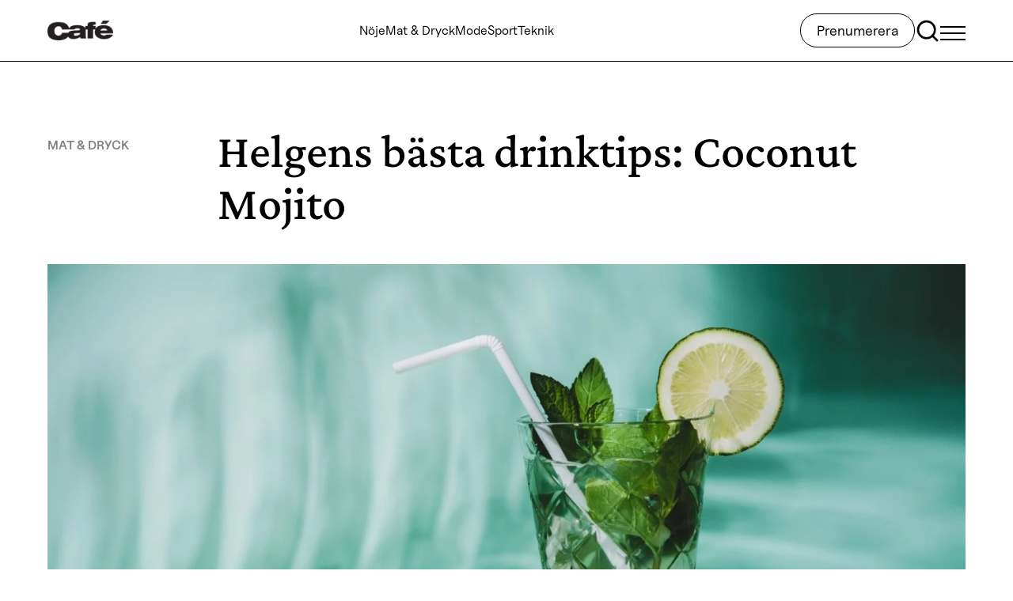

--- FILE ---
content_type: text/html; charset=utf-8
request_url: https://www.google.com/recaptcha/api2/anchor?ar=1&k=6LcS9p0pAAAAAH8c3Ksb--SvUQ3UQYMLiksMyFRI&co=aHR0cHM6Ly93d3cuY2FmZS5zZTo0NDM.&hl=en&v=TkacYOdEJbdB_JjX802TMer9&size=invisible&anchor-ms=20000&execute-ms=15000&cb=m9mxcuy0kdm
body_size: 46390
content:
<!DOCTYPE HTML><html dir="ltr" lang="en"><head><meta http-equiv="Content-Type" content="text/html; charset=UTF-8">
<meta http-equiv="X-UA-Compatible" content="IE=edge">
<title>reCAPTCHA</title>
<style type="text/css">
/* cyrillic-ext */
@font-face {
  font-family: 'Roboto';
  font-style: normal;
  font-weight: 400;
  src: url(//fonts.gstatic.com/s/roboto/v18/KFOmCnqEu92Fr1Mu72xKKTU1Kvnz.woff2) format('woff2');
  unicode-range: U+0460-052F, U+1C80-1C8A, U+20B4, U+2DE0-2DFF, U+A640-A69F, U+FE2E-FE2F;
}
/* cyrillic */
@font-face {
  font-family: 'Roboto';
  font-style: normal;
  font-weight: 400;
  src: url(//fonts.gstatic.com/s/roboto/v18/KFOmCnqEu92Fr1Mu5mxKKTU1Kvnz.woff2) format('woff2');
  unicode-range: U+0301, U+0400-045F, U+0490-0491, U+04B0-04B1, U+2116;
}
/* greek-ext */
@font-face {
  font-family: 'Roboto';
  font-style: normal;
  font-weight: 400;
  src: url(//fonts.gstatic.com/s/roboto/v18/KFOmCnqEu92Fr1Mu7mxKKTU1Kvnz.woff2) format('woff2');
  unicode-range: U+1F00-1FFF;
}
/* greek */
@font-face {
  font-family: 'Roboto';
  font-style: normal;
  font-weight: 400;
  src: url(//fonts.gstatic.com/s/roboto/v18/KFOmCnqEu92Fr1Mu4WxKKTU1Kvnz.woff2) format('woff2');
  unicode-range: U+0370-0377, U+037A-037F, U+0384-038A, U+038C, U+038E-03A1, U+03A3-03FF;
}
/* vietnamese */
@font-face {
  font-family: 'Roboto';
  font-style: normal;
  font-weight: 400;
  src: url(//fonts.gstatic.com/s/roboto/v18/KFOmCnqEu92Fr1Mu7WxKKTU1Kvnz.woff2) format('woff2');
  unicode-range: U+0102-0103, U+0110-0111, U+0128-0129, U+0168-0169, U+01A0-01A1, U+01AF-01B0, U+0300-0301, U+0303-0304, U+0308-0309, U+0323, U+0329, U+1EA0-1EF9, U+20AB;
}
/* latin-ext */
@font-face {
  font-family: 'Roboto';
  font-style: normal;
  font-weight: 400;
  src: url(//fonts.gstatic.com/s/roboto/v18/KFOmCnqEu92Fr1Mu7GxKKTU1Kvnz.woff2) format('woff2');
  unicode-range: U+0100-02BA, U+02BD-02C5, U+02C7-02CC, U+02CE-02D7, U+02DD-02FF, U+0304, U+0308, U+0329, U+1D00-1DBF, U+1E00-1E9F, U+1EF2-1EFF, U+2020, U+20A0-20AB, U+20AD-20C0, U+2113, U+2C60-2C7F, U+A720-A7FF;
}
/* latin */
@font-face {
  font-family: 'Roboto';
  font-style: normal;
  font-weight: 400;
  src: url(//fonts.gstatic.com/s/roboto/v18/KFOmCnqEu92Fr1Mu4mxKKTU1Kg.woff2) format('woff2');
  unicode-range: U+0000-00FF, U+0131, U+0152-0153, U+02BB-02BC, U+02C6, U+02DA, U+02DC, U+0304, U+0308, U+0329, U+2000-206F, U+20AC, U+2122, U+2191, U+2193, U+2212, U+2215, U+FEFF, U+FFFD;
}
/* cyrillic-ext */
@font-face {
  font-family: 'Roboto';
  font-style: normal;
  font-weight: 500;
  src: url(//fonts.gstatic.com/s/roboto/v18/KFOlCnqEu92Fr1MmEU9fCRc4AMP6lbBP.woff2) format('woff2');
  unicode-range: U+0460-052F, U+1C80-1C8A, U+20B4, U+2DE0-2DFF, U+A640-A69F, U+FE2E-FE2F;
}
/* cyrillic */
@font-face {
  font-family: 'Roboto';
  font-style: normal;
  font-weight: 500;
  src: url(//fonts.gstatic.com/s/roboto/v18/KFOlCnqEu92Fr1MmEU9fABc4AMP6lbBP.woff2) format('woff2');
  unicode-range: U+0301, U+0400-045F, U+0490-0491, U+04B0-04B1, U+2116;
}
/* greek-ext */
@font-face {
  font-family: 'Roboto';
  font-style: normal;
  font-weight: 500;
  src: url(//fonts.gstatic.com/s/roboto/v18/KFOlCnqEu92Fr1MmEU9fCBc4AMP6lbBP.woff2) format('woff2');
  unicode-range: U+1F00-1FFF;
}
/* greek */
@font-face {
  font-family: 'Roboto';
  font-style: normal;
  font-weight: 500;
  src: url(//fonts.gstatic.com/s/roboto/v18/KFOlCnqEu92Fr1MmEU9fBxc4AMP6lbBP.woff2) format('woff2');
  unicode-range: U+0370-0377, U+037A-037F, U+0384-038A, U+038C, U+038E-03A1, U+03A3-03FF;
}
/* vietnamese */
@font-face {
  font-family: 'Roboto';
  font-style: normal;
  font-weight: 500;
  src: url(//fonts.gstatic.com/s/roboto/v18/KFOlCnqEu92Fr1MmEU9fCxc4AMP6lbBP.woff2) format('woff2');
  unicode-range: U+0102-0103, U+0110-0111, U+0128-0129, U+0168-0169, U+01A0-01A1, U+01AF-01B0, U+0300-0301, U+0303-0304, U+0308-0309, U+0323, U+0329, U+1EA0-1EF9, U+20AB;
}
/* latin-ext */
@font-face {
  font-family: 'Roboto';
  font-style: normal;
  font-weight: 500;
  src: url(//fonts.gstatic.com/s/roboto/v18/KFOlCnqEu92Fr1MmEU9fChc4AMP6lbBP.woff2) format('woff2');
  unicode-range: U+0100-02BA, U+02BD-02C5, U+02C7-02CC, U+02CE-02D7, U+02DD-02FF, U+0304, U+0308, U+0329, U+1D00-1DBF, U+1E00-1E9F, U+1EF2-1EFF, U+2020, U+20A0-20AB, U+20AD-20C0, U+2113, U+2C60-2C7F, U+A720-A7FF;
}
/* latin */
@font-face {
  font-family: 'Roboto';
  font-style: normal;
  font-weight: 500;
  src: url(//fonts.gstatic.com/s/roboto/v18/KFOlCnqEu92Fr1MmEU9fBBc4AMP6lQ.woff2) format('woff2');
  unicode-range: U+0000-00FF, U+0131, U+0152-0153, U+02BB-02BC, U+02C6, U+02DA, U+02DC, U+0304, U+0308, U+0329, U+2000-206F, U+20AC, U+2122, U+2191, U+2193, U+2212, U+2215, U+FEFF, U+FFFD;
}
/* cyrillic-ext */
@font-face {
  font-family: 'Roboto';
  font-style: normal;
  font-weight: 900;
  src: url(//fonts.gstatic.com/s/roboto/v18/KFOlCnqEu92Fr1MmYUtfCRc4AMP6lbBP.woff2) format('woff2');
  unicode-range: U+0460-052F, U+1C80-1C8A, U+20B4, U+2DE0-2DFF, U+A640-A69F, U+FE2E-FE2F;
}
/* cyrillic */
@font-face {
  font-family: 'Roboto';
  font-style: normal;
  font-weight: 900;
  src: url(//fonts.gstatic.com/s/roboto/v18/KFOlCnqEu92Fr1MmYUtfABc4AMP6lbBP.woff2) format('woff2');
  unicode-range: U+0301, U+0400-045F, U+0490-0491, U+04B0-04B1, U+2116;
}
/* greek-ext */
@font-face {
  font-family: 'Roboto';
  font-style: normal;
  font-weight: 900;
  src: url(//fonts.gstatic.com/s/roboto/v18/KFOlCnqEu92Fr1MmYUtfCBc4AMP6lbBP.woff2) format('woff2');
  unicode-range: U+1F00-1FFF;
}
/* greek */
@font-face {
  font-family: 'Roboto';
  font-style: normal;
  font-weight: 900;
  src: url(//fonts.gstatic.com/s/roboto/v18/KFOlCnqEu92Fr1MmYUtfBxc4AMP6lbBP.woff2) format('woff2');
  unicode-range: U+0370-0377, U+037A-037F, U+0384-038A, U+038C, U+038E-03A1, U+03A3-03FF;
}
/* vietnamese */
@font-face {
  font-family: 'Roboto';
  font-style: normal;
  font-weight: 900;
  src: url(//fonts.gstatic.com/s/roboto/v18/KFOlCnqEu92Fr1MmYUtfCxc4AMP6lbBP.woff2) format('woff2');
  unicode-range: U+0102-0103, U+0110-0111, U+0128-0129, U+0168-0169, U+01A0-01A1, U+01AF-01B0, U+0300-0301, U+0303-0304, U+0308-0309, U+0323, U+0329, U+1EA0-1EF9, U+20AB;
}
/* latin-ext */
@font-face {
  font-family: 'Roboto';
  font-style: normal;
  font-weight: 900;
  src: url(//fonts.gstatic.com/s/roboto/v18/KFOlCnqEu92Fr1MmYUtfChc4AMP6lbBP.woff2) format('woff2');
  unicode-range: U+0100-02BA, U+02BD-02C5, U+02C7-02CC, U+02CE-02D7, U+02DD-02FF, U+0304, U+0308, U+0329, U+1D00-1DBF, U+1E00-1E9F, U+1EF2-1EFF, U+2020, U+20A0-20AB, U+20AD-20C0, U+2113, U+2C60-2C7F, U+A720-A7FF;
}
/* latin */
@font-face {
  font-family: 'Roboto';
  font-style: normal;
  font-weight: 900;
  src: url(//fonts.gstatic.com/s/roboto/v18/KFOlCnqEu92Fr1MmYUtfBBc4AMP6lQ.woff2) format('woff2');
  unicode-range: U+0000-00FF, U+0131, U+0152-0153, U+02BB-02BC, U+02C6, U+02DA, U+02DC, U+0304, U+0308, U+0329, U+2000-206F, U+20AC, U+2122, U+2191, U+2193, U+2212, U+2215, U+FEFF, U+FFFD;
}

</style>
<link rel="stylesheet" type="text/css" href="https://www.gstatic.com/recaptcha/releases/TkacYOdEJbdB_JjX802TMer9/styles__ltr.css">
<script nonce="D--7ZzCvVKX354aeUTYPGQ" type="text/javascript">window['__recaptcha_api'] = 'https://www.google.com/recaptcha/api2/';</script>
<script type="text/javascript" src="https://www.gstatic.com/recaptcha/releases/TkacYOdEJbdB_JjX802TMer9/recaptcha__en.js" nonce="D--7ZzCvVKX354aeUTYPGQ">
      
    </script></head>
<body><div id="rc-anchor-alert" class="rc-anchor-alert"></div>
<input type="hidden" id="recaptcha-token" value="[base64]">
<script type="text/javascript" nonce="D--7ZzCvVKX354aeUTYPGQ">
      recaptcha.anchor.Main.init("[\x22ainput\x22,[\x22bgdata\x22,\x22\x22,\[base64]/[base64]/[base64]/[base64]/[base64]/[base64]/[base64]/[base64]/[base64]/[base64]/[base64]/[base64]/[base64]/[base64]\\u003d\x22,\[base64]\x22,\[base64]/CiQLCgnLCp1nDssKDMAECw69kw7AIMMKIdcKCNBlKNDXCryHDgTLDjmjDrFHDiMK3wpFrwqnCvsK9NnjDuDrCr8KOPSTCskTDqMK9w5IdCMKRLnUnw5PCs2fDiRzDk8K+R8OxwpPDuyEWSmnChiPDj3jCkCI2QC7ClcONwqsPw4TDmMKPYx/CghFAOlbDiMKMwpLDkHbDosOVLhnDk8OCM1RRw4V3w77DocKcTELCssOnEDseUcKdLxPDkD7DksO0H27Cti06AMK7wr3CiMKEZMOSw4/ChxZTwrNjwqd3HRvCiMO5I8KWwqFNMHdeLztpMsKdCBxDTC/DgBNJEh1VwpTCvRfCpsKAw5zDocOaw44NKiXClsKSw5cTWjPDpcONQhlRwrQYdGxFKsO5w7DDtcKXw5Fsw50zTQbCiEBcJcKSw7NUXMKGw6QQwo5bcMKewp0HDQ8yw4F+ZsKYw7B6wp/CnMKsPF7CpcK0WisWw7ciw61KWTPCvMO1GkPDuTssCDwIeBIYwoNWWjTDvCnDqcKhKih3BMKUBsKSwrVAcBbDgE/CumI/w5UVUHLDvcOvwoTDrgvDr8OKccOtw5c9Gh5FKh3DnwdCwrfDh8OEGzfDmcKPLARfF8OAw7HDkcKiw6/[base64]/[base64]/CqcKvwpAmw5zCm8KPc3XDiMK5fT7CqH7DiCrDjXx0w7NuwrHChBNbw7LCmyh+EWzCjgM6YW/DlTEvw5DCh8OJFsOXwonCpsK1FsKZCsK0w45jw6Vdwq7CoRDCixcRw5LCnw4BwoDChx7DtcOeIcORT19VNsOXCBIAwq7CksOzw4lERsO2eEfCugbDvSnCtcKQDVZ6ScOfwpDCpA/CnMOUwq/CnU9DSEfCrMO0w7bCs8OfwpLCozZgw5fCisKtwpdiwqYZw4BTRmEjw77Ck8KXJQ3DpsOkBxbCkGHCk8KwZBJhwrFdw4pew4h4w7bDmAQJw68DL8Opw6Ynwr3DkVt3QsOVwpzDgMOiIsOpWwRrKF8ZcgvCsMOiRsOUO8O0w7NxV8OuBcOsPcKFHcKowrPCvA/DpBRzR1nDs8KYVADDvcOqw5vCscOtZTbDjMOZbilQdnLDrnZlwq/Ct8OqTcO2QsOAw4XDpgLDhEwEw6bCp8KUBzTDhHcpXFzCsU8IXjxoHH7Co1cPw4Euw5lafU9kw7BgdMKUJMKFJcO+w6zDtsKzwo/DuXvCghEyw4VBw6xAD3zCpw/Co0UyScOkw7osViPCr8OTYsKpL8KEW8KUFsOowp7DsjDCrFPCoDVtAMKJV8OEN8KmwpF1JTkvw7VfOQVCR8OMRTMKc8KXf0UYw4DCqDs/FxlkMcO6wrY8RlDCscODMMO2wo7DtCssYcOnw4YZWMOfADR/[base64]/CgUUyw4PCoSp7T2jDs8Ozwrk5wr7CpcOowrd5wqULBsO6w7jCmmDCi8OUwpzCjMOPwqRbw4cELS/DvDxDwrZMw7xBPlfCtwA/[base64]/Dmw/CpMOmwp/Dr8OgEXAXHl/DpUzCsAA1IcKyGwPDtMKnw5ABFApew4TCvsO+JmnChGcAw7PClE4bf8O2dsKbw74Rwqd2Ci4+wojCqiPCm8OBHlwKe0YhIWbCj8OffhDDoBnCu28XQsOLw7XCi8KeBQN/wpEQwqbCsBs8fljChhccwod8wr1/fUEUH8OLwoPCm8K6wrZ7wqHDi8KPFSDCvMOow45Jwp7CnUHChsOaPjbClsKzwrl+wqgewrPCnMKsw5wrw4rCmh7CusOhw5kyahjCq8OGPFLDmQMTdmjCpcOUdcK8XsK/w7h4CsKew613S0lVKnHCqSZ1QzRww7oBDkEZegIFKEs6w509w5EOw5gzwrrCnAgbw4Z/[base64]/wrRawoDCosKOecKlW8KtEcOaVG/DsU56w4zDkVRKWwTCvMOxVEdhOcOdDMK9w7JjZVDDlsKyCcOyXhTCknvCp8KRw6zCul1Zwpsowp1Sw7XDmjbDu8K9M00/wqwZw7/[base64]/CgyDCnCA6esKFJMO6EcKpw7XClsOADkvDlz0IPWrCo8OECcOcGWYLTsO5OmzDtcOVWMKOw6fCjcKxLsKgw47CukbDtg3Dq3XCiMO+wpTCisKYNTQZB3YRAgrCu8Kdw7PDscKyw7vDkMOdZcKfLxtUGlsMwpoHU8OlIEDDnsKDwoJywp7Cq10ZwpbCkMKxwpbCkn/DkcO5w6vDosOqw6F+wplJa8Odwq7DmcOmYcO9EcKpw6jCmsOBZ0rDvWLDnn/CksOzw4RGAl5gAcOywps2MsK+w63DmcKWXAnCpsOwCMO8w7/[base64]/Di8OGwpvDhXYYw4EKwo4iVMKPBsOETx4OJMKiw4vCqzltVE3DoMONSzsgFcKWb0JowpNWClzDjcKUcsKgfQXCvynCkVVAbsOawq5bXBMOZgDDhsOrQGrCr8OIw6FXecKrwpHCtcOxQsORMMOVw5bDp8KAw4/Dvktfw7/[base64]/wqPDr8Omw6FdOlbCvUnCmsOcXETCucK8wovDljjDomrChsKqwpkkKMOwS8Okw6jCgTfCsztCwoPDvcK/E8O9w6LDksO0w5ZcOsOfw7rDsMKRKcKFwr5+Z8KIbCPDrcK/w6vCtWYHw6fDgMK3aH3DnVDDkcK9w49Gw6ooKsKPw7p0VMO4YzPCqMKwGhnCkjDDmR1lRcOoREvDhXHCkxXCiCDCkmjCvjk9b8KSEcKDwq3CgsOwwpvDjQTDgG/Cg03CncKbw7YDK0/DtDLChEjCu8KMG8OVwrV5wp4PV8KdfHZIw4JCDVR/[base64]/[base64]/wqjDjgcnDcKZw7HDssOsw7jDnS0yw6jCuEhjw71ow7ZhwqnDpsOTwohwcsKaJg9PShjDggFgw4xeBG5rw4LCt8KGw57CulgOw5LDn8OSHR7CmcO0w5nDocO9w63ClW/Du8OTcsOMEMO/[base64]/CuRRMRGrCnsOGw4fDmsK1LsOcwqXDnjzDncOWTMK+HW0PwpLCtMKHZFlwdsKYUGoAwpsrw7kfwp5HCcOYTG3DssKBw4IrFcO8LhEjwrMKwpfDvEJpc8KjBnDCocOZFknCnsOTMUNQwrtSwrwkf8Krw5jCgMOoe8Oacidaw6nDnsORwq8sOMKQw48Ew5/DqThUXcOcbR3DjsOudRnDhnLCjXbCl8Ktwp/CicK9EyLCpMKrIE01wq0iARBkw7xDbV/CnjjDihY0ccO0XMKWw7LDsRzDscO0w7HDoEDDtS7DowXCvcK/w7Izw4AmRxkJZsKNw5TCtxXCuMKPwp7CpQINOlsMFiPCmUMLw4DDoAE9woVIdgfCncKcw4LChsOTZV/DuxTChMKrTcOQeUd3woHDsMOjw5/CgXEoXsOEBsKHw4bCkVbCkmbDjn/DlGHCnSFGU8KeaGYlCVcAw4lbQcOswrR7ZcK6MA0aKzHDsCjDk8OhKQ/CqVcEecOsdkrDicONdmPDkcOZEsOxMigIw5HDjMOEID/CpMO8XVPDt35mwoRtwp8wwpI+wppwwokHdi/DpHfDpsKQW3g+Zz3CnsKdwp8NHlDCncOkVgPCm3PDtcK2LMO5BcKZBcKWw5NUw7jDpFjCuk/DrTZ5w6TCi8KhXR9qwoRbTMO2YcOMw5JyFcOsHk1pZWxlwqs+DBnCqwjCvsOOXkjDq8OzwrjDt8KfNRNVwqDCjsOyw7vCrn/CiEEVJBJoPcKmJcOXNsKhVsOqwp0Cwq7CvMKuJMK8JV7DmClYw60vXsK/w5/DnsKxwopzwoUARy3CvGLCjQzDm0XCp11nwo4BIjkVOiZ9w5wuAcKEw47Dq1/Dp8O/DWLCmSfCpwPChGlla2cYTS9rw4QjFMKyXcO1w4FXWn/Cq8Ovw5fDpDfCkMOqaytOFzfDj8KNwrAEw79hwrDDtjpVU8O1TsKoTy3Dr1YwwpHCjcOVwrk0w6RPYsOCwo0bw4sFw4ICFMKpw5nDnsKLPsKrM1/CgBpOwpXCpkPDnMOXwrRKQ8K/w7vCjCwKHF3CsTFlFH3DiU5Dw6LCuMOcw5xrdjU8HcKbwoDDr8OyQsKLwpxKwrEgTMOiwoAuE8K9EEtmdGIawpzDr8OOwpzCvsOgFzI0wrcJe8K7QQzCg0fCq8KywrNXE2Ijw4h7w6xWSsOvGcOiw54dVEo6Zw3CgsOwaMOuZMOxNMOcw59jwqsbw57Ch8O/w7ESOErCnMKRw5AOfWLDvsKew4/ClsO3w4xiwrpIQ1nDpRPCsSTCiMOYw7TCjQ4fbcOgwo/DoGBQLS7DgzkrwqNDUsKEQFleZGrDoURow6FlwovDiCbDlQIIwqd6DDbCtHDCqMO/wrJURVfDj8OYwoXCqsO/w6gXcsOQXxnDnsOxMyBvwqBMeUQxGcOcA8OXA2fDvGkbUGrDqVEVw4oLPWjCicKgdsK8wojCnm7CmsO1woTDo8KVEDMOwpXDgMKAwqddwrxSQsKnScOtYMOUw7F2w67DizrCtMOgPS3CrWbCvMK5OwDDkMOrGMOow47Cm8Kzw6xqwpoHUC/DicOwHywpwpHCmyjCgUHDnnMfESN/wpPDo0sSJnrDmGrDt8OffB1mw6g/MQo5fMKpdsOOHF/CsV7DosOWw6QxwqZBdl5Xw4M8w6PCoV3CsmQUBsOLJCFlwpxAUMK6M8Ohw7HChztVw61Iw4bCg0DCjEfDgMOZGm/DvQzCtnxtw6EuWi3Dl8K8wpMpJsOMw73DkUXDrFDCgT96XMONdMK5c8OPWy8tBidjwr4vwqHDnAI3K8OkwrLDqMOywpUeScOWAcKHw7dMw5Y/[base64]/CrsOmw4daX8OwUUVKwo4FGMOoHQxYw7fCh8Kfw6HCu8KTw5o9XMOkwrzDvwXDjsOOfcKzGh/ChsO8XxLCksKEw6l6wpLDisOfwoBTKz7ClsKAST4ww7zCsgJEw4/DmB9AVHonw49xwo9LZMOJX3nCnA7DjsO5wo/CqhpKw7nDt8Kxw63ClMOiWsOYc1fCk8KRwrrCncO/[base64]/[base64]/CvsKLwp4kwpjCog/CtglyX09iLk/[base64]/Ckn3DhQHDnk3DucOoDg9ZXRcfwr/[base64]/CgEswwo3DrcKWwqc0wo5HX8Oww4/ChhrCtcOKwpXDiMO8QsKHcSfDmjjCrT3DjMKgwrrCrcO4w4FPwqY+w5HDiE/[base64]/CgC4oBsOqDcKlwo3CphPCmxrCnsKZwp8Nw5hhX8OXwoc7w4giecKNwp8OEsOgdVB6BcO3AcOhCBtCw5wMwoHCosOpw6c/wrfCpD3DigFWTCPCiibDmMKnw6tkwpzDiRXCtT8WwoLCocKPw4zClBYPwq7Di2DCn8KTWsKww73DocK/w7zDjUgfw598wo/CmcKvPsKgw63DsjYMOlNAYsOqw75EGyM+wp5caMKQwrHCn8O2GlXDlMOAXcKxWsKZF0Bwwo3CqcOtSXbCi8K9L0zCgMOjP8KawpEHWzXCn8KhwovDk8OCXsK+w68Aw5t6DhUgKl9Jw6DChMOPWnxAGMOsw5vCocOtwqVAwoDDskRePMK1w5t6FhTCrsKTw4LDhG/CpTHDgMKIwqVwXBlXw5QYw6zDscOiw5ZdwprDnCM+wrDCrcOQJHwtwpBvw5o+w7Q0woELAcOHw6hOR0UCHU3CkUgjH0QgwovCgl1YMUHDnUrDk8KlBcK2SFbCnFQvN8Kow6zCtDAPw5bCpS/[base64]/VlnCqcK1K8KcIgvDgmkqJRDCh8ObeE9yTMKJK3HDg8KALcKBURTDqiw6w5jDm8ODMcO9wpTDlirCtMK2RWPDihRRw7V7w5Rewol7LsOVGXJUSBYYw7A6BAzDqcKmfcOSwpfDjMKVwqILHSnDrRvDknt8YlXDnMOBLsKfwqozTMKAEsKOR8OFwpM2fxw/JjDCtsKZw7gUwrrCgMKRwp43w7V9w5t1A8Kww4wNWMK9w5QLGGzDvTtzIC7CvUTCqgVmw5/DkxLDlMK+wovChQcoZsKCbUchWMODXcOCwqnDgsOOw4wyw5DCjcOrUWjDj0xZw57Dv3B6WsOpwrZwwp/CmgnCqWFdQxk4w4nDpsOcwoh0wrV5w4/DjsK9Ry7CqMKTw6cewo8iS8O6U1HDq8OJwpPCgcKPwoPDnUkkw4DDrzYWwoURYjzCoMOKJTREXyEjC8OnScO8GGl/O8KVw7nDuHdTwowlG1LClkF0w5vCglvDs8K9Kz9bw7nChnhTwpnCuwVGRk/DjBHCjjjCiMOMwo7Do8O+XVrClyrDpMOHOzVhw4nCpHFYwr8gZcOlb8OQektJwqtgYsOFPWQAw6krwqLDgsKDNsONUSPDrinCuVHDkWrDv8KIw4nDoMOAwrxlGsOXfAldfUgKHBrCsB/ChCvCpF/[base64]/w4hZdArDkCDDusOJE2nDuMOyw6zCmwbDqBYOYBsIL1rCpEjDisKnfyoewqrCq8KACxUENMOcMH8MwoBjw7taF8Otw7jCsTwqwoEgAFHDhS7DiMO7w7YLP8Odb8OzwosHQD/Du8OLwq/DpcKWw4bCkcKyfzDCn8OeGcK1w6UxVH8SDCTCjcK7w6rDpcOBwrbDijRXLl1VWS7CncKMR8OKBMK/w5jDt8O8wrRRWsO3R8Khw6LDr8Olwo/CmSQ9GcKiERQ8HMKZw7QER8K7SsOFw7HCq8KjDR9aLWTDjsOAdcK+NFc2EV7Dl8OtP018ElwmwqhCw40MBcOzwohow6TDqWNIbXvCuMKHw7E+wrciKwpew6HDisKPHMKbDGLDpsOEw5bCg8Kqw5PDhsKtwr/CmiHDkcKOwoAtwr3CusKEB2LCiBxQdsO/wrTDmMO9wr8vwppLa8O9w4RxGsOFSsO5wq3DqzQKwrvDgsOdUsK7wqRlGwEbwrlpw5HCj8OfwqfDvzDCicO6RjbDqcOAwrbDqGM7w4l/wrNBEMK3w5YIw77ChzgxZwVnwpfDgGzDoXJCwroQwqbDh8KxIMKJwpQTw59GfcK2w6BNw7oQw4fDkUzCt8Kpw5odPCJ0w4ktHCvDtUzDsmNhcQtfw6xuNjYFwoo5I8OYKsKywqvDuE/DnMKEwonDt8KVwqReUivCpmBDw7UabMOiwpvDoS96BH3Ct8KZM8O1disPw4fCv3/[base64]/DncOTcS7CnsOXZHzDgnwaGMOuXcO7wqnDkcKZwrzCmQrDqsKbwqkMBsO/wrkpw6XCskLDqAzDssKQAy3CiATCicOAC03DtsO1w47Cp0ZMGcO2cCzDl8KNXMO2Q8Kyw4xCwqJzwqHCicKOwoXCjMKxwoMiwo3CtcOowrDDr2HDg1hvBBlNZ2pXw4RDB8OIwqJ6w7nDg1EnNlzCoXoLw70/wrdpw7nDmC/Dmm4bw6/CgnY8woDDrT/DkXIawpVzw4w5w4Q9TXPCv8KVWsOnwqXCt8OGwoRwwqVXS0wCVRRXfV/[base64]/w4/CnQVWwrI5FjjDjsOzRcOJLMKkQsK8w6TCgnN4wrnCrcKewrplwrTCi3/[base64]/Ck8OMY8OpUDvDlGQZw4gNwpXCssO4RVV/w5/[base64]/Cu8KLd8Oow48RPh1fwpsmP1pUFTBqEcOqCSXDu8KIWBECwo9Ow4rDjMKLT8KabT7ChRdjw7EVBm/Cslg/[base64]/CvgByOsKGAXoHw6J0w57CuMOgwpXCn8K9UGFew5rDlXVlw40WGwsHRWHCnyPClHvCusOiwq42w4PDisOew7pZGj0+WMOIw7fCkjTDkVXCuMOGF8KjwpTDj1TClMKkY8Knw7wRTAwbIMKZw7d1dgnDlcOHHMKuw6/[base64]/DnnTClDMeAMOWQcO5AlLDtMKewpMvw5t7QhrCtHjCpcKjwrbCrMKhwp/[base64]/Dt8Oewp4CwooAOMOrIsKaJHPCmkvDlyIxw6h2WlvCmsKPw5/Cv8Olw5LChMO5w7l2wrRIwovDoMKWw4XCj8Oqw4N2w6TCnzPCr3Biw5vDlsK1w6jDv8OdwqrDtMKRF0/CvMK3XU0oJMKAL8K6HyXCgcKQwrNnw7/CoMKMwrPDrRV5bsKjBsO7wpDCgsK7PznDowBTw5XCoMOhw7bChcKIw5R+w7cgwqnDvsODw5fDk8KbKMKAbBvDucK7IcKNfkXDtMO6PmDCk8OZYUfChMOvSsOiaMOpwrw1w7RQwpNYwqzDrxvCscOnc8KSw5nDlAfCnwQTLyXCtUJUWXvDqh7CvnnDsD/DvsKRw61xw7TCo8O2wqMIw4wLXUQ9wqcNPsOwacO0F8KNwohSwq8QwqPCnz/[base64]/Cr0PDnWNOwpMTwobClSnCjcKMw646EVcaK8KUw57Cr8OUw6TDosOGwp/DvEcVdMKgw4pvw43Do8KaCEpwwo3Dglc/Q8KUw6PCgsOwJMO+w7EwJcOIUcKvQUFmw6BaKsOzw5zDjCnCpcOvQiYvfT8ew6rDhxBXwqrCrx9TW8KxwoBjRMOpw4LDlW/DucO0wofDkVBJBinDhcK8GBvDrVVaYxfDicOnwpHDr8Oawq/Cqh3Cu8KbJD3CmMKKwqw4w4DDlEUww68uH8K/fsKfwonDncKifGE7w7/DnAQwLCQ4QcKmw4RRQ8O4wrTCm3bDhhE2UcOxH13CncOmwonDpcO1wr/DtGVVeAhxTCV/AMKdw5heBljDn8KDJMKfcRLCtTzChyTCocOOw7jCiwPDlcKjw6DCncOoHMKUYcOiDxLCsGwnMMKzw4rCksOxw4LCmcKnwqJAw7hUw7bDs8KTfsKKwp/CvUbCjsKWWXDCgMO8w7gRZSXDucKZccO+CcKmw5XCmcKNWATCiWDCsMKvw60FwqV6w7V1f1gVDxdrw4fDjB/DujY+TjV+w6sJfl8ZHMK+MlNbwrEJLAsuwpMCWsKyccKCQxvDiUDDq8KPw6/DlVzCpMKpEwgsWUHCssKkw6zDhsO7TcKND8O1w6/[base64]/CqRQeW8KxwpjDksOVw67DjMK2w6MkdxnCusO9wo/CjR1qcsO1w5JAaMKaw4NtbMKEw5fDtCk5w6NwworClAMeWsOgwojDgMOdBcKWwprDpMKEccO/wq/[base64]/KsObMMOQJSsxUxtpABTDkEvDiMKpw6HCosKQwqk5w43DmQHCrDDCvBzCtMOhw4fCj8Kgwp4wwogTJjpLTWVRw5nCmnDDvTDCiyvCvsKXGQVsRGdEwoUZw7RxU8KDw55IYGLDkcKbw6LChMKnQsOhQcKFw6nCs8KawpXDnjDCi8Oaw6nDl8K1HjI1wpbDt8O8wq/DhA8/w5zDtcKgw7PCswkPw6UTAsKoCwTCp8K1w7EeXsKhAVDDoldcDlhrSMKtw5tPC1PDmljCuCZoYUhlUhHDq8OPwp7Du1vDlSkyRypTwoUaMFwywoHCncKiw6Nkw55kw7jDvsKnwrIAw6MZwrvDqz/CsCfDhMKowrXDvgfCvE/DssO8wq0Hwq9HwqNZFsKOwrHDmCpOdcKhw45aVcOaI8O3QsK9bxNfP8KxLMOhTUgoblFJw55Iw4vDijIbWsKgCWxWwqUhPFXDuEXCt8Oywo4UwpLCisO0wp/DjXTDh34bwpd0Q8Ozw5sSwqTDvMO6SsKQw7/CsWE3w7U3acKXw40oO1wPw7LCucKeKMOFwoccYh/DhMOUbMKIw77CmsOJw40kMMOpwqXCnMKyVcKjAV/DjsONw7TCrGfDm0nCtMKKwq3DpcKuf8Obw4nCn8OncnjCr3TDsTfCm8Kuwo9cwrzCiysiwo5nwrVOCMKdwpHCqgXDnMKLOsOYPz1ZMMKPGwrChMOUOBNSBMKXBsK4w4tjwrHCnxNhG8OfwoQ1dwTDn8Kiw7rDksKewpFWw5XCskgcRMKxw7VOcy/[base64]/[base64]/w6DChMKJw7jCo8OeLsKnwqTDiBbDggnDq8OaasKmNMKUIig2w6DDhmLDvsO0DcOtcMKGOigrW8ObRcO0fAbDkwQES8K3w6/DlMO9w7/[base64]/DssOgKMKdwrfDr0nCpMKeKGw/cxYecW/DnyXDosKKB8OLA8O5U23DsmMsXA04GcO7w5U4w6rDqwszAVhFNMOewqxlTmQEYT9sw5oSwotwN2JKUcKjw5VJw740XVE/VhJacT/Cs8O4aXcDwprChsKUBMKaIFvDhyDCjRoDZR/CosKoXsKKdsO0w7nDjgTDqCd5w6HDmwDCk8KZwrMUecOYw5VMwoc7wpHCtcOjwrnDhcOfZMKyCQNSKsKXeSdYXcKxwqXDtD3ClMOMw6DCi8O6EH7CnBQreMOHMTrChcODFMOWZl/Ct8OmY8O0LMKowoTDgiMtw5xkwpvDscO0wrAoZSLDusOOw7EkNzZqwohRP8KzOgLCrMK6f357wp7ChV4aacKeXFLCjsOlwpDDj1zCtkrCt8Knw5vCr3cVD8KcHGTCjEjDocK1wpFUwpXDpcOEwpwYEW/[base64]/Cj8OsJcOswq/Cq8Kow5rCtS5sw77DoMKrwoIawrvCujzCicKbwrbDhMKMw7QLAzrCllZeTMKkdsK2fsKvPsOUQsKow4ZIN1bDmsKkdcKFeSNvUMKIw6Y4wr7ChMKowoofwpPDlcOGw7fDm29XECNKUm9NLxHChMOgw7DCl8KvYQYAUwHCoMKfDFJ/[base64]/DmMOoRB7Dm8Kcw7ZXw6TDvH0VwqFobMKiwrXDpcK6KcKHRRTCkRA/cF7ClMO7BU/Dr3HDl8KCwonDuMO3w4cxRg7CjGvCnGMYwqZtSMKECMKTFkDDrsKPwrQEwrRkfmDChXDCicKbPQZuDiInHFPCgcKjwokkw5PDs8KlwoIoDSgsK183fsO6BcOdw4Nwb8OUw6YLwrFyw6nDgR3DqRTClsO9fm0+w6fClidNw5XDmcKcw49Ow6xRDsKLw7gnF8OHw6EUw4/Dq8KSe8KMw5XDssOjaMK+NsKce8OqCynCkE7DtiNJw6PCmhdDAlnCjcOTaMOLw4p5wroaecK8woPDkcKaOjPCiR8mwq/Du2fDjX4hwqpcw4vCilEudD04w5HDulpOwpjChcKdw5wIwrYAw4DChMKuYSslLxvDqGxeesOgJ8OEQX/CvsOcenVWw5PDhMORw53CkF/Dm8KeQ3AUwpAVwrfDuk3DisOQw7bCjMKewrbDjcKbwrBMa8K4IyJdwp89dllpw6sMwrPCocOnw75jFMKUQcOTG8KDHWLCo3LDuxMLw5nCsMOUQAdkX2DDsBk+OErCocKIXUvCqHfChlLCoEcrw7hMSjfCm8K4T8Kgw67ClMKowobCi2kMd8KwQ2/CssOkw4/CoXLDmz7CkcOiO8O2SMKGw6EBwqDCuDNBGWtJwr1lwo1oBWdiXWF6w48kw6Jcw4nDqwkjLUvCrcKqw45Aw5Aww4LCnsKJwr3Dg8KwccO6Xjpew791wrA4w74ow5gxwovDhjPDolnCj8O8w7VYLmpQwqLDj8KyXsOOXHIxwrtBJylWEMOxcTJAGMOMAMK/w6zDqcK2AWnCm8KtazVuaWFaw5bCiinDt3bDo0ArSMKuRC/DjUNmH8KtFsOTPMOtw6vDncK7DlYHw7jCqMOGw4xHcBFTQEHCkzh7w5DCocKCGV7CqnldORrDp1jDusK8YidEOEXDpVt8w6tYwqPCt8OCwrHDm3rDv8KEKMOKw7/[base64]/CpDzDvU7Diy1ww4XDlU4Xw4oyQ31ew6PCujzDssKXL2pOPWbDoG7Cq8KEElXDm8Odw4lQaTIbwrY5d8KGEcKIwqN7wrUddMOMMsOZwo9tw67Cqm/CosO9w5QUE8Kgwq4KYHPCk2xrEMOIfMOcJcOPWcK2SWvDniXDlHbDpW3DtjbDp8Orw7MRwo9WwpPCjMK6w6nCkmlBw4AVDsK5wrHDkcOzwq/CoRE2eMK/BcOow7EefgrDhcOtw5UaDcKOD8K2Fk7DosKdw4BeDmZvSRDChgPDpMO3PhDDuwV9w6bDkGXDtD/DsMOqBHbCtj3CpsOAcBYawp0+woI/IsOaPwZYwr7DpH/[base64]/Cvj7CtTAMw4U2LMK5w6LDi8OYw7LDlsOZMUrCnRIBwrzCrsK9L8OAwqpOw4rCnB7DiAvCmQDClFNLDcO3bgrCmh1zwo/DkCIRwrFkw6YGPkPCmsOYH8KTX8KjWsOTM8K3a8KBAiptNcKLDMK/FWZ/w7bCmD3Cm3bChjfCuk/[base64]/Cl3HCplY3GB3DpXfDhsOfwrsbORUOZMOrA8K5wpfClsKUeyLDp0fDu8OoD8KDwqPCicKZI0jDk2/CnF16wqHDscO5P8OzZGl5c3rCncKFOsOEdcKKDnPCjcKqKMK1XirDtzjCt8OEHsK6wrBEwoPCj8KMw4/DrBc3NEnDsS0dwqnCr8K8TcOlwo3DsDTCi8OawoTDhsKkJlzCucOJJmUmw5Q5WX/CjMOHwqfDicOVK0FRwr8hw7HDoXNNw44SaxnCkCJewpzDgl3Dl0LDvsKoGGfCrcOiwqbDnsKHw6oDaRUjw7wuBsO2YsO6BhrCusK6wozCu8OlOcKUwrgmDcOfwrrCpsK2w5FhJMKPG8KzUBjCg8OnwrQ/wpV3wpnDgXnCtsO9w7LDpSrCoMKrwrnDlsK0EMOad3liw67CqzsGbMOXwrrClMOYw5DCnMOaZMK/wobChcOhJ8Omw6vDp8KTw6bCsGgPFBQYw6/[base64]/DnsO3b8KZwpRfemHDvcO/UcKGQsO0bMOzwpfCmC/[base64]/Dk8KRwr48DnLDucOxw6Mjwos0JMOeAMKLCBPCtE8mFcKuw6vDljFtUcK7R8OQwrMFRsK3w6NXIn9Swpc4GTvCv8O8woIcbSLDhywRGjTDjwgpNMOBwrXDrgQbw4XDuMKBwocINsKXwr/CsMOSDsKvw6DDmTnCjAkrS8OPwqwtw60AB8O0wrQBQcOOw73CnFJLGzLDmgcVTVR5w6rCuiHCqMKYw6jDgF4PFcKQZQ3CrlfDiwvDjVjDuxTDj8O9w7nDnwlcwosUJ8KcwrTCoHPCp8Ofc8Oewr/[base64]/[base64]/[base64]/[base64]/CgUl1fUnDhMOaw6fDg8KmB1fDnHVbJQvCimTDicKnPVXCnBc6wqXCoMKMw43DoRvDqGsqw5nCisOGwroHw4LCjsOid8ODAMKHw6fCvMOEFDoIIljCp8O2H8OwwqwrJsKuYmvDssO7CMKOBDrDrU3Cv8Oyw7/Cmm7Co8OqIcOaw7rDpxZKDj3CmRY0wrfDkMKjZMOcacOGGcK6w4bDgybCkMOgwo/DrMKqL29Mw7fCr8O0w7HCqgAmaMO+w4/CjEpvwpzCv8KYwr3DlsOtwrfDg8OAEcOGwrvCrUfDqn3Dsj0Qw7FxwovCoVwFwp3DlMKrw4PDogxDMR5WJ8KoZsKUSsO0ScK8SSQUwpFiw74wwp4nDwjDjjQMOcKWb8Kzw500wqXDkMKJYFLClWQOw7pEwr3CtlsLwoNLw7E9N1/Dnn5+IExSw7TChsKcMsKWGW/DmMOlw4J5wpXDksOoL8KHwoIlw4gpZjEwwoBWSQ/[base64]/DvsKXwpDDkWMqw6bClh5ESsK/[base64]/DpsOPT8OgFsOFwrHDs8KLFsOJw6/[base64]/DpcOKw78HRhTDo1LCoTbCh8OHw7nCqBjDuALClsOOwrkJw6hGw78RwpjCpcKFwofClSRXw5JafzfDpcKHwp9NfXkcPkdKS33DlMKnSiI4CwRSQMOPNsKWI8K0eQ3CjsOtNkrDpsK3PsKBw6bDsAdrIW0GwqoJfMO6wr/Cris5BMOgLj/DssO7woNbw78ZJMOBEzTDuxrChA4Aw6Zhw7bDi8KQw63CtXEcLHhuRMOqOMO4PcOTw4jDsAtowr/Cp8Ofd2Q9XsOybsOCwofDmcOeCgTCr8Kyw4s7w4IIRznDjMKgTQfDpEJIw4DCmMKAdcK4w5TCs3oDw4DDpcKYGcKDDsOwwpttAGHChzUXQ0hKwrDCkSoRAsOBw5HCiB7DvsOfwqIYOi/CkDzCoMOXwpMpDHQywqsiTiDCiEDCtMO/cXsawobDjjo7K30KaAYSaQrCrxF+w5Etw5oYLcOcw7RJbcObcMKIwqZDwo0IUwtOw6LDkVpCw45qDsOTw6QtwqLDsFHCpAALecO1w5QWwpZMeMKbwq3DjjTDryLDjMKUw4PDu3xDbSZHwo/Diz0uw43CszzCqGzCvGANwqcHe8KiwpoPw4xDw6AcEcK6w6vCtMKSw4ZmfB7DmMK2Cz0CDcKrC8O9JiPDrcO+NcKvCiltXcKcR1zCssOzw7DDpMOAFQbDlcO/w4zDscK4BTU5wqHCg2XCgCgfw5wvCsKLw70mwrcuDcOKwqjDgjPCgUANw5vCo8KzMAfDp8OWw6sLCsKpED3DqkDDgcOnw4HDlBzCg8KMUijDmDvDizVVbsKEw40uw7d+w5o3wotaw7IjPk5yEQF+KsKIwr/DoMKZOUXCplbCiMO/woEowrHCj8KlEzTCl0V8bsOvMsOANxXDsxUjOMO0PxfCtxXDj1IGwpp7f0/CsSJow61rSyTDtVrDlsKeViTCr3nDlFXDqsKaGUMVEUEBwo9GwqU5wpdeditzw5vCsMK7w5PDpjgywrIHw4vDu8OPw6QswoDDhsO2f10rwolQTBQMwq7DjlJabcOwwoTCkVBTTFLCrkJJw5vCi2RHw7/[base64]/Ci8KCw6PCu3jDikbDocOkw4vCoAzClTPCssKgw6RmwrtUw7JVCBUTwrjCgsKvw5w/w63DnMKmYsK2w4pEW8KHw6ERZyPCniZBwqoYwpUawolkw47DvsKqExzCtTrDvg/[base64]/DpMKEw6g3QMK+w6PCtcOjVH3DinvDlcOfUsK4wo4yw4LCn8ORwrvCg8KZd8OawrTCj1FBDcO0wp3ClsKLbknDpBQCWcKbN3Rtw4/DiMOuYH7DvHgJbMO9w6dZeHspVCXDncKcw4FYWMOFDW3CqjzDlcODw4BlwqILwoHCsFzCtxNowp/Cl8Ouw7hVA8OVW8K1HjTDt8KYPk1LwqZJOlxjTEDCtcOhwqUhN0lpEcKMwoXClE7DiMKmw4hgw4tkwrbDhMKqIh8oCcOPJEnCgjXDh8KNwrdmPiLCq8OCajLDv8Kvw5lLwrd0woRBH0XDsMODF8KMWcKyImNawrLDtmd6LQ7CjFx6CMK/DBUqwrnCosK3QnLDjcKQIsOfw6jCs8KCFcO5wqgYwqnDhcKzacOiw6LCl8KOaMOiLxrCujzCn1AcbMK8w7PDgcOVw7Vcw7ICK8OWw7RYJXDDtAdZOcOzGcKFWzU1w6p1cMOaUsKZwoLCjMOFwqpdXmDCusOfwrjDnyTDmm/CqsK2PMOmw7/ClmPDtD7DjWrDgy0cwpM1F8Ohw6zCl8Klw44qw5vCo8K8cz0vw75/esK8Z3pKw5o+w4XDuQd7dlXDlC/Dm8KrwrlwY8OCw4EFw4IGwpvDgcKtdCxpwp/CqjFNe8KmZMKSDsOyw4bCnVwHPcKww7/ChMKtF1MnwoHCqsO2wqAbXsOHw7TDrQgWVCbCuQ7DmcKaw4sZw7nCj8KUw7bDp0XDgW/CmB7DksOAwqdQw4djWsKIwrV1SiZvY8KwPElyJsKqwq51w7bCoj3DknbDk2vDu8Kowp3CplXDssK/wr/Dr2bDrMKsw6fChCAKw5wrw7tiw4hQJX0TBsOVw4gPwpXClMOmwrXDpcOzPTzDncOoblUqAsKue8OQDcK8woZwTcKTwokTUhnDocK2wr3DhmRcwpDDny3DhQzCqAsUJWRUwq3Ct1zCicKHWcOVw44CEcKHCsOSwoLCvXJuVUEHBMKkw7sGwrlnw6xKw7rDhxHCmcO/w64ww7rCj0MOw7UVaMOuG0DCpsO3w73CnQjDvsKDwq3CvUVZwo9/wrY9woRzw4olP8KDCV/[base64]/DmGbCiVFmfyYbwr0CWcKowqliw6QpW3FQO8OKJ33CvcOBA3wGwo7DvXbCv0rDsyjCpmxCa1Qow6pMw4LDpnDCo3zDssOwwoATwpfCuWErGAVww5U\\u003d\x22],null,[\x22conf\x22,null,\x226LcS9p0pAAAAAH8c3Ksb--SvUQ3UQYMLiksMyFRI\x22,0,null,null,null,1,[21,125,63,73,95,87,41,43,42,83,102,105,109,121],[7668936,455],0,null,null,null,null,0,null,0,null,700,1,null,0,\[base64]/tzcYADoGZWF6dTZkEg4Iiv2INxgAOgVNZklJNBoZCAMSFR0U8JfjNw7/vqUGGcSdCRmc4owCGQ\\u003d\\u003d\x22,0,0,null,null,1,null,0,0],\x22https://www.cafe.se:443\x22,null,[3,1,1],null,null,null,0,3600,[\x22https://www.google.com/intl/en/policies/privacy/\x22,\x22https://www.google.com/intl/en/policies/terms/\x22],\x22HilbQRon8BuqW7kO5T2swzknhadA60/oMxPqp+HtO7o\\u003d\x22,0,0,null,1,1764997672880,0,0,[99],null,[79,218,86],\x22RC-LaO2HnHYjNeJAw\x22,null,null,null,null,null,\x220dAFcWeA5vWeEZEGmfvd6JWT6LV6Y4RP-y3IYcuOAO0bzX-rTl2XELMzPf-6RIpLx6Bd9NTVreWUhMvH_l3blOyhGtP1xXqysF1Q\x22,1765080472958]");
    </script></body></html>

--- FILE ---
content_type: text/html; charset=utf-8
request_url: https://www.google.com/recaptcha/api2/anchor?ar=1&k=6LcS9p0pAAAAAH8c3Ksb--SvUQ3UQYMLiksMyFRI&co=aHR0cHM6Ly93d3cuY2FmZS5zZTo0NDM.&hl=en&v=TkacYOdEJbdB_JjX802TMer9&size=invisible&anchor-ms=20000&execute-ms=15000&cb=wk5jyvzbj8pv
body_size: 46074
content:
<!DOCTYPE HTML><html dir="ltr" lang="en"><head><meta http-equiv="Content-Type" content="text/html; charset=UTF-8">
<meta http-equiv="X-UA-Compatible" content="IE=edge">
<title>reCAPTCHA</title>
<style type="text/css">
/* cyrillic-ext */
@font-face {
  font-family: 'Roboto';
  font-style: normal;
  font-weight: 400;
  src: url(//fonts.gstatic.com/s/roboto/v18/KFOmCnqEu92Fr1Mu72xKKTU1Kvnz.woff2) format('woff2');
  unicode-range: U+0460-052F, U+1C80-1C8A, U+20B4, U+2DE0-2DFF, U+A640-A69F, U+FE2E-FE2F;
}
/* cyrillic */
@font-face {
  font-family: 'Roboto';
  font-style: normal;
  font-weight: 400;
  src: url(//fonts.gstatic.com/s/roboto/v18/KFOmCnqEu92Fr1Mu5mxKKTU1Kvnz.woff2) format('woff2');
  unicode-range: U+0301, U+0400-045F, U+0490-0491, U+04B0-04B1, U+2116;
}
/* greek-ext */
@font-face {
  font-family: 'Roboto';
  font-style: normal;
  font-weight: 400;
  src: url(//fonts.gstatic.com/s/roboto/v18/KFOmCnqEu92Fr1Mu7mxKKTU1Kvnz.woff2) format('woff2');
  unicode-range: U+1F00-1FFF;
}
/* greek */
@font-face {
  font-family: 'Roboto';
  font-style: normal;
  font-weight: 400;
  src: url(//fonts.gstatic.com/s/roboto/v18/KFOmCnqEu92Fr1Mu4WxKKTU1Kvnz.woff2) format('woff2');
  unicode-range: U+0370-0377, U+037A-037F, U+0384-038A, U+038C, U+038E-03A1, U+03A3-03FF;
}
/* vietnamese */
@font-face {
  font-family: 'Roboto';
  font-style: normal;
  font-weight: 400;
  src: url(//fonts.gstatic.com/s/roboto/v18/KFOmCnqEu92Fr1Mu7WxKKTU1Kvnz.woff2) format('woff2');
  unicode-range: U+0102-0103, U+0110-0111, U+0128-0129, U+0168-0169, U+01A0-01A1, U+01AF-01B0, U+0300-0301, U+0303-0304, U+0308-0309, U+0323, U+0329, U+1EA0-1EF9, U+20AB;
}
/* latin-ext */
@font-face {
  font-family: 'Roboto';
  font-style: normal;
  font-weight: 400;
  src: url(//fonts.gstatic.com/s/roboto/v18/KFOmCnqEu92Fr1Mu7GxKKTU1Kvnz.woff2) format('woff2');
  unicode-range: U+0100-02BA, U+02BD-02C5, U+02C7-02CC, U+02CE-02D7, U+02DD-02FF, U+0304, U+0308, U+0329, U+1D00-1DBF, U+1E00-1E9F, U+1EF2-1EFF, U+2020, U+20A0-20AB, U+20AD-20C0, U+2113, U+2C60-2C7F, U+A720-A7FF;
}
/* latin */
@font-face {
  font-family: 'Roboto';
  font-style: normal;
  font-weight: 400;
  src: url(//fonts.gstatic.com/s/roboto/v18/KFOmCnqEu92Fr1Mu4mxKKTU1Kg.woff2) format('woff2');
  unicode-range: U+0000-00FF, U+0131, U+0152-0153, U+02BB-02BC, U+02C6, U+02DA, U+02DC, U+0304, U+0308, U+0329, U+2000-206F, U+20AC, U+2122, U+2191, U+2193, U+2212, U+2215, U+FEFF, U+FFFD;
}
/* cyrillic-ext */
@font-face {
  font-family: 'Roboto';
  font-style: normal;
  font-weight: 500;
  src: url(//fonts.gstatic.com/s/roboto/v18/KFOlCnqEu92Fr1MmEU9fCRc4AMP6lbBP.woff2) format('woff2');
  unicode-range: U+0460-052F, U+1C80-1C8A, U+20B4, U+2DE0-2DFF, U+A640-A69F, U+FE2E-FE2F;
}
/* cyrillic */
@font-face {
  font-family: 'Roboto';
  font-style: normal;
  font-weight: 500;
  src: url(//fonts.gstatic.com/s/roboto/v18/KFOlCnqEu92Fr1MmEU9fABc4AMP6lbBP.woff2) format('woff2');
  unicode-range: U+0301, U+0400-045F, U+0490-0491, U+04B0-04B1, U+2116;
}
/* greek-ext */
@font-face {
  font-family: 'Roboto';
  font-style: normal;
  font-weight: 500;
  src: url(//fonts.gstatic.com/s/roboto/v18/KFOlCnqEu92Fr1MmEU9fCBc4AMP6lbBP.woff2) format('woff2');
  unicode-range: U+1F00-1FFF;
}
/* greek */
@font-face {
  font-family: 'Roboto';
  font-style: normal;
  font-weight: 500;
  src: url(//fonts.gstatic.com/s/roboto/v18/KFOlCnqEu92Fr1MmEU9fBxc4AMP6lbBP.woff2) format('woff2');
  unicode-range: U+0370-0377, U+037A-037F, U+0384-038A, U+038C, U+038E-03A1, U+03A3-03FF;
}
/* vietnamese */
@font-face {
  font-family: 'Roboto';
  font-style: normal;
  font-weight: 500;
  src: url(//fonts.gstatic.com/s/roboto/v18/KFOlCnqEu92Fr1MmEU9fCxc4AMP6lbBP.woff2) format('woff2');
  unicode-range: U+0102-0103, U+0110-0111, U+0128-0129, U+0168-0169, U+01A0-01A1, U+01AF-01B0, U+0300-0301, U+0303-0304, U+0308-0309, U+0323, U+0329, U+1EA0-1EF9, U+20AB;
}
/* latin-ext */
@font-face {
  font-family: 'Roboto';
  font-style: normal;
  font-weight: 500;
  src: url(//fonts.gstatic.com/s/roboto/v18/KFOlCnqEu92Fr1MmEU9fChc4AMP6lbBP.woff2) format('woff2');
  unicode-range: U+0100-02BA, U+02BD-02C5, U+02C7-02CC, U+02CE-02D7, U+02DD-02FF, U+0304, U+0308, U+0329, U+1D00-1DBF, U+1E00-1E9F, U+1EF2-1EFF, U+2020, U+20A0-20AB, U+20AD-20C0, U+2113, U+2C60-2C7F, U+A720-A7FF;
}
/* latin */
@font-face {
  font-family: 'Roboto';
  font-style: normal;
  font-weight: 500;
  src: url(//fonts.gstatic.com/s/roboto/v18/KFOlCnqEu92Fr1MmEU9fBBc4AMP6lQ.woff2) format('woff2');
  unicode-range: U+0000-00FF, U+0131, U+0152-0153, U+02BB-02BC, U+02C6, U+02DA, U+02DC, U+0304, U+0308, U+0329, U+2000-206F, U+20AC, U+2122, U+2191, U+2193, U+2212, U+2215, U+FEFF, U+FFFD;
}
/* cyrillic-ext */
@font-face {
  font-family: 'Roboto';
  font-style: normal;
  font-weight: 900;
  src: url(//fonts.gstatic.com/s/roboto/v18/KFOlCnqEu92Fr1MmYUtfCRc4AMP6lbBP.woff2) format('woff2');
  unicode-range: U+0460-052F, U+1C80-1C8A, U+20B4, U+2DE0-2DFF, U+A640-A69F, U+FE2E-FE2F;
}
/* cyrillic */
@font-face {
  font-family: 'Roboto';
  font-style: normal;
  font-weight: 900;
  src: url(//fonts.gstatic.com/s/roboto/v18/KFOlCnqEu92Fr1MmYUtfABc4AMP6lbBP.woff2) format('woff2');
  unicode-range: U+0301, U+0400-045F, U+0490-0491, U+04B0-04B1, U+2116;
}
/* greek-ext */
@font-face {
  font-family: 'Roboto';
  font-style: normal;
  font-weight: 900;
  src: url(//fonts.gstatic.com/s/roboto/v18/KFOlCnqEu92Fr1MmYUtfCBc4AMP6lbBP.woff2) format('woff2');
  unicode-range: U+1F00-1FFF;
}
/* greek */
@font-face {
  font-family: 'Roboto';
  font-style: normal;
  font-weight: 900;
  src: url(//fonts.gstatic.com/s/roboto/v18/KFOlCnqEu92Fr1MmYUtfBxc4AMP6lbBP.woff2) format('woff2');
  unicode-range: U+0370-0377, U+037A-037F, U+0384-038A, U+038C, U+038E-03A1, U+03A3-03FF;
}
/* vietnamese */
@font-face {
  font-family: 'Roboto';
  font-style: normal;
  font-weight: 900;
  src: url(//fonts.gstatic.com/s/roboto/v18/KFOlCnqEu92Fr1MmYUtfCxc4AMP6lbBP.woff2) format('woff2');
  unicode-range: U+0102-0103, U+0110-0111, U+0128-0129, U+0168-0169, U+01A0-01A1, U+01AF-01B0, U+0300-0301, U+0303-0304, U+0308-0309, U+0323, U+0329, U+1EA0-1EF9, U+20AB;
}
/* latin-ext */
@font-face {
  font-family: 'Roboto';
  font-style: normal;
  font-weight: 900;
  src: url(//fonts.gstatic.com/s/roboto/v18/KFOlCnqEu92Fr1MmYUtfChc4AMP6lbBP.woff2) format('woff2');
  unicode-range: U+0100-02BA, U+02BD-02C5, U+02C7-02CC, U+02CE-02D7, U+02DD-02FF, U+0304, U+0308, U+0329, U+1D00-1DBF, U+1E00-1E9F, U+1EF2-1EFF, U+2020, U+20A0-20AB, U+20AD-20C0, U+2113, U+2C60-2C7F, U+A720-A7FF;
}
/* latin */
@font-face {
  font-family: 'Roboto';
  font-style: normal;
  font-weight: 900;
  src: url(//fonts.gstatic.com/s/roboto/v18/KFOlCnqEu92Fr1MmYUtfBBc4AMP6lQ.woff2) format('woff2');
  unicode-range: U+0000-00FF, U+0131, U+0152-0153, U+02BB-02BC, U+02C6, U+02DA, U+02DC, U+0304, U+0308, U+0329, U+2000-206F, U+20AC, U+2122, U+2191, U+2193, U+2212, U+2215, U+FEFF, U+FFFD;
}

</style>
<link rel="stylesheet" type="text/css" href="https://www.gstatic.com/recaptcha/releases/TkacYOdEJbdB_JjX802TMer9/styles__ltr.css">
<script nonce="fdnaqyRNXIWJeOp_MBCZMQ" type="text/javascript">window['__recaptcha_api'] = 'https://www.google.com/recaptcha/api2/';</script>
<script type="text/javascript" src="https://www.gstatic.com/recaptcha/releases/TkacYOdEJbdB_JjX802TMer9/recaptcha__en.js" nonce="fdnaqyRNXIWJeOp_MBCZMQ">
      
    </script></head>
<body><div id="rc-anchor-alert" class="rc-anchor-alert"></div>
<input type="hidden" id="recaptcha-token" value="[base64]">
<script type="text/javascript" nonce="fdnaqyRNXIWJeOp_MBCZMQ">
      recaptcha.anchor.Main.init("[\x22ainput\x22,[\x22bgdata\x22,\x22\x22,\[base64]/[base64]/[base64]/[base64]/[base64]/[base64]/[base64]/[base64]/[base64]/[base64]/[base64]/[base64]/[base64]/[base64]\\u003d\x22,\[base64]\\u003d\x22,\x22wqwmwrk8w7JARsO5ZhBUCj4Ww6DDvwXDmMO+BjwsSmk2w43Cvk18TV5BFHLDiVjCsBcydFEMwrbDi1nCiSxPRnIUWGUGBMK9w6wbYQPCvsKEwrEnwqQYRMOPIsKtChJyKMO4woxjwoNOw5DCmMOTXsOELUbDh8O5CMKFwqHCowNXw4bDv3fCnSnCscOJw4/[base64]/[base64]/NsK9w6zCisKOwq3Ckw4VHcKucHxFw6BAwr5VwqYgw7p9w7XDgE4zG8OmwqJSw7JCJVYnwo/DqDfDicK/[base64]/CuXYwUFfDvMKodcONwo4cwpFMIw9Aw4/Cs8KVPsKdwop6wpvCtMK0bMOaSCwjwqw8YMKzwoTCmR7Cp8OiccOGbkDDp3dBAMOUwpMnw4fDh8OKDn5cJV5FwqR2wo8sD8K9w6IdwpXDhHhJwpnCnl5kwpHCjj5KV8Otw7TDlcKzw6/DmTBNC3TCrcOYXhJtYsK3KCTCi3vCnMOianTCiwQBKVHDqSTCmsO4wpHChMOoBlPCvRk/wo/DvQ82woHCtMKOwoRcwojCpQdHXznDgMObw5lZOMO5woDDuEbDqcOkVD3ClEtgwqPCn8KDw7wPwqA2CcKEBXtZe8K3wqZLd8OfYsOgwozCmcOFw4nDoR8VMMKkVMK+YwfCunxhwq8xwqQ9X8OJwr7CiizCuWFpeMKVZ8KIwo42L08xDBcaUMOLwr/Co2PDvMKOwrjCqhUvOQYgQThTw5gCw4zCmyl9wqHDjy7ChHPCusOZGsOyP8KNwqNfYj/DocKTAn7DssO1wrHDqzTDjnEYwrTCkngvwpTDqEDDrcKWw7pwwqbDvcOow6B8wrElwolww68RB8K6EMOoYnzCu8KebEcRScKVw74aw5vDo13CnDVaw4/DuMO/[base64]/[base64]/CucKjZcO9wrQlw5XDnMK9MA/Cv8KMdMOPYxR5f8OEIm7ChQkYw5rDgyDDuG3CnhvDtgDDtnAowqvDigTDtMOSHwU9A8K5wrx9w5gNw4/DqhkTw4hNBMKJYBzCssK7HsO1a0PCpx3DtCM6NQ8vOcOEGcOkw5gyw5F1IcOJwqDDi3MxMH7DrcKawqR/GsOgMlLDnsONwpDCvcKcwpFswqlFaVJrK33CvSzCskTDjl/[base64]/DoisowrjCqcO/wrHCi8KlEh5owp94wpHDoDIAEsO8w4bCrEpMw49awrI5FsO5wqXCqDslEWscAMKGK8K7wpooOcKnelzCkMOXPsOvC8KUwoQAbsOOWMKBw7xKcyTCqwzDpT1LwpZpc3/DicKBVcKmwoc5T8KWdMKCFlfDqsOXUsKqwqDCp8KvEBx6wrcPw7HDunJKwqrDnhtTwpPCmMKHJnpIARoFQ8ObQn/CljQ/WFRaBzrDuwfCnsOFPFcHw65rNMOPDsOWccOVwpUrwpXDtVFXECDCulF9fzluw5p7axPCvsOAAkDCiklnwooNLQpLw6PCocOWw5zCvMOgw45yw7DDjyIHwrXDlsO5wqnCusOvQxUGNcKzdy3Ch8OOaMOtEXTCqDJrwrzCjMOMw73CkcK4w7cKe8OwOT/[base64]/DmD94wq7DkMKow4QSJMKxw7nCm8Kgwrpud8Kvw5HCksK5T8OOVsOfw5ZvIQ9Kwr3DoF/DtcOMX8Ouw4AMwp9oH8OgacOtwociw6QAfwnDqjMpw4/Cti8Rw6JCEnrCgsKfw6HCq0LCjhRWfMOsfT7CosKEwrXCjcO/wonCr1lDNcKaw5t0dlDCu8KTwoElDUs0w5bDicKQH8KXw4VUSgHCt8KywpcWw6tLbMK/[base64]/DsnIrwopMwrRJP8O+wpDDpjnCuFPCmcKecsKVw53DiMKiCcOmwp3ChsO0woQcw6xBTX/Cq8KCFgRzwo7Ci8OQwqrDqsKww5l2wqTDmsOUwpIZw7/DssONwqnCpcOhUjwcDQXDpMKkE8K+UQLDigMRGFjCgQVFw4HCkB/CjsOFwqI5w7sCXkk4TcO+w5RyMUdPwoLCnhwdw4jDncOvfDNJwoc+wo7DvsOaGcK/w6PCkGtaw43DsMOEUXjCiMK9wrXCoBIfeHNKwo8uBcKKRHzCnQzDicO9c8OACcK/[base64]/DrgrDlwMrwq7CnxlPwpTDu8OEeX8wDcOAfD5icUfDhMKgTsKHwr3Cn8OGdU4kw5tgAsKtXcOVEsOJXcOgGcORwrHDuMOBP3LCjAoCw7LCnMKIVcKvwpxcw4PDqMO5CzFOYMOPw73Cm8O/SE4We8O2w4tTwrnDvTDCpsOkwqMZe8KwYcOYP8KkwrHClMOXd0V9wps6w407wrvCjQnCh8KnLsK+w67DmTRYwopvwoMwwqADwpzCuQHDhy/[base64]/DsAEtZGJ2dU4XVS5Uwo/[base64]/[base64]/CmcKwwoIxclTDssKNw5HCo8K/GyBmw4/Dr8KiSFzCosOmwp/[base64]/DiVBWY1jChMOUw73DpMKVwrDCjcKAwqnDngBkOCJWw5bDohZqT28yIH0dWsOMwqDCrTQLw7HDowhzwpdZFcOOGMOpwpPDpsKkchzCvMKkMVJHwqfDvcO3AgZAw78ndcOkwpjCrsOwwqVkwopzw7/CusOKOMOAGT8QHcOMw6MBwpDDpsO7V8KWw6TCq1/Cs8KqEcKRU8KWwqxUw7HDl2tyw5TCjcKVw6TDj1/Cq8OCe8KSGHNkEywJU01+wptUVcOQOMKzw7LDu8KcwrLDqwXDlsKcNDHCrkLCsMOtwrRKL2Q/wqtXwoNaw5vDosKKw5nDqcKXIMOQVnBHw7kCwoMIwq0Dw4rDqcOjXyrCh8K2ZlbCrzfDnAXDnMOHwr/CvsOZDMKnScOdw6cGMcOVA8KVw4wuI0XDrHvDusO+w5PDgF4SEsKBw70zTVcQZT0Lw7vDqk7DuXoyYAfDi37CvMO1w5DDnMO0w5zCu3ZDw5jDghvDlcK7w63DsHgaw6wZFcKLw5HClV93wobDhMKVwodowqfDiyvDrQjDiTLCksOjw53CuT/DrMKuIsOyQgrDvcOHdcK3CmkPQ8KQRMOmw5bDvMKcc8KMwo3DjsO7X8Obw75Kw4/[base64]/[base64]/CsD7CtsKfw73CqMK7N0HDm3VbXsOcwoHCq21/[base64]/ChHB/w4jDvAzCnFbDljgDwqvDq8K+wpDDmmZ9QcKNw4wlcBtFwr8Kw7oMHsK1w5htwodVNy5Gw41ffMKawoXDucO/wrRxLsKPw5vCkcOVwqwMTAvCk8KkY8KjQAnDjxkqwqHDmD/CnSwBwpnDj8K5VcKHLiXDmsKewoMXccO7w6fCjwYcwoUiM8OHYMOjw53Di8O4M8OZwqMaIMKYPMOfTDF6wozDhFbDt2HDuibCg1jCujlFVGgCQGNQwrvDrsO+wqthEMKcPsKQwrzDvVDCo8KVwocuHMKjUE17w5kPw60qFcOCDwM/wrwsNcK/a8ORVyHCoF57cMOBIGHCshVFJ8O8LsOUw41uFMO+D8KhfsOlwp41Ti5NYTPCihfCvg/CilVTIWXDpMKUwpvDtcO7LjXCv2PClcKBwqzCtyLDs8KMw4BnZALCmXRHNl/CmsK8dHh6wqbCq8K9YXlvVsKnd2HDgsKOSWXDqMKEwqh6NmxKEMOTGMK2KBJRHXPDsl3CpAs+w4TDtsKPwoFafx/CmnByM8KOw5jCnzrCumTCqsKXcsKwwpomH8KPEypMw6xNK8OpCiFPwp3DuHAwcmp2w5XDoAgOwpo5w4Q8RU8/fcKiw7trw5xvU8Klw6URLMOOWMK8LgzCsMOcZgt6w6bCgMOGIAEHEx/[base64]/DqcKRQjTDm8OtwqQiw7sPwpATwoBBXcKoYW9dacODwqvCsjUaw4rDhsOTwpVmW8KsIMOuw6QBwrzCjhLDgcK/[base64]/[base64]/[base64]/wrrCisOhZcKrw5LDncKEBRDDli/[base64]/CkDnCq33Dnw0yw7goccOkYMKCw6c5WMKJwq/DusKrwrJPUmLDksO+RVRpGcKKVsOjXnjDmi3CgsKKwq0hbB3DgzFYwqAiOcOVbU9LwrPCjMONCcKrw6fCnwkEVMKweipGV8KXAGPDi8OGTinDjMKbw68eccKhw6vCpsOVN3VUUCHDmwo9ZcK1My/[base64]/TQ/Cuw0Zw48fwrd9OcK1w4vDj8O4w54aw58AfjoXY1zCj8KNDzXDrcOGVcK7fTbCscKRw6fDl8O+JcOVwoIIdlUdwqfDmMKffX3CksKnw4PDicOBw4UMIcOIO0IBOGpMIMO4aMK/VcOcewLCixLCu8O6w79oGi/Dt8OGwojCpCh9CsOIwqFAwrF4w50gw6TCtCAjHhnCjxDCsMOjZ8Ksw5pvwqjDmsKpwonDncOVHmRhSmnClXwIwrvDngV6DMOAHcKTw4vDmMOawrjDmcK6wrI5Y8Opw6bCvcKRAMKgw4IecMKuw6fCt8O9WcKbCy/ClTbDoMOUw6IQV3godMKww53CpMKZwqkNw7VWw6MZwrV7wp0Pw55WBMKgPFg5wpjDmMO9worCvMK5Qxk5wp/DhMKMw4hpa3/CqcOrwpQWZcKXQC9pKsKnBCh3w4VkNcKuDy9hdsKhwoceEcKnXTvCnV42w4dVwrzDvcO+w5TCgVrDt8K/YcK+w7nCu8KUZG/DnMKwwp7CsTXCjnUAw4DDklwywoJqPDnCr8OFw4bDmW/Cq0PCpMK8wrtfw784w6A2wqcgwqXCgxAnD8OLM8Oww6rCoClTw6F7wp8DCcO4wqjCviPChsK1NsOWUcKowpnDuXnDoBZCwrjChsO+woIGwqpOw5XCvcOwdQDDmBddNGLCjxjCpibCjjV3AB3Cj8KULA5aw5LCg1/[base64]/CqU7CrMORw4PCpnZvFlXCv8KHw6ZHdMKIwq9vwobDrxrDtk4Rw6I1w70swqDDjgNQw49THsKgfi1EcWHDuMOeYw/[base64]/[base64]/DswLCgDbDlAXCgkDCisO5DsOORH0TXFVQHMOAw4Ndw6pAXcK7woPDvXQbKxAkw4TCizohdGjCvQRrwpfDnEQhBcKWNMKrwp/DgxFDwrsRw6fCpMKGwrrClQFOwoluw5VCwrXCpBIYw64IDB0XwqlsHcOJw73Ct3ATw6U3EMOcwovDmsOUwo3Co0VKY2QVPBbCgcKbUz/DqBNGRcO5A8Oqw5UrwprDvsO0GElIF8KHccOoWsOow4U8wofDoMOBBMKncsOOw71zAyJEw6s1wppceiIrJ1/[base64]/CoR7CpMK/[base64]/Dl2DClGLDi2/DmFIeMlVfUMOLwp/[base64]/wocmwpwubiDCnEnDpMKMw4ADw4jDml4Tw50ow4ZtAXjCp8KqwqIDwo0ewowJw6JLw6tzwq5LRykAwqvCgyvDtsKFwpTDgEgzHcKrwonDlsKrM0wnHjfCrMKFOnTDjMOTb8Ktw7HCrywlWMKdwqZ6BsOMw5cCV8KrJcOGbW1MwoPDt8OUwpPCiE0Pwqx0wq/CswTCr8KLR3Yyw60Ow7kVMh/[base64]/[base64]/Doh3CsWBVfmjCmsKRwqTCpcOKNXXCjsOSEhdoRyEtw53CicO1R8KnJWvCksOPFQ9Pdyodw6wuQMKNw5rCvcKHwoNrccOAJHI0wpnChTl3L8KywqDCokcmCxJhw6jCgsOwMcOww6jClzViF8K6R1PDi3TCtFsiw4N1CcO6esOZw7jCmBvDgVQ/MMOHwrZ7QMObw7/DtsKwwrp4Nl1Sw5TCncOLYQlvUz/CjwxfbsOFaMKBFkICw7jDgV7DnMOibcK2Q8Kpa8KKUsKSGsK0wrt5wro4ORbDiVgqaW/CkTLDsA1SwpQSFnNIADtZLifCrMOON8O3BsOCw4TDmXzDuBbDtsKawpfCmEtLw5XCpMOIw4oDeMKfZsO4wpbCmzzCsS3DvzASb8K4YE/DvANwGcKSwq43w5xjTcKHSzM4w6XCuTpaYAUFw6vDiMKfezLCiMOfwqTCj8ODw4lAOFlhwqHCh8K/[base64]/w7oALcO3wqgBw7PDgcK9w6RYw63ClcKVBcOyS8OtXcOsHjl4wpddw6UkJsOPwpV9RxXCmsOmOMK+T1XCnsO6wrzClTvCo8KywqUxwpgXw4F1w5TCkXYwMMO9YGR3AMKlw7R/HgMnw4DCrjnCshFOw5HDm0/DlnLCtkpVw6QZwofDvXp3K27Dj3TClcKcw5law5doNsK1w4zDvF3DscOUwoBaw4/DjsOlw67ChTvDsMKtw51LYMOCVwfCr8Ojw4Z/[base64]/Cn8KoJcKURcKPwp/CusOKw65BSCg+UcOUeRR0GXQMw73CrMKXaUktYmVKLcKNwotVw7Ncw7ttwr8Dw5HCp2MVBcOTw6JZW8Oiwo7DjCcdw77Do27CmcKNb37CksOrZjcbw7dzw5B9w5IaWMKpIsKnJl/Ds8OaEsKTbB8wcMOTwoQPw5lzN8OqREAXwpjDjGoGA8OuDgrDjhHCvcKtw5bDjkplacOGGcKvJ1TDn8OMAHvDosONUDfClsKtH3TDkMKZJALCnBLDmRzChBLDk2/CsB8EwpLCicOLVcKVw7s7wrJDwpbDvMKPCFlMDChVwrPDisKAw5oow5PCuX7CvEA0OmjCr8Kxez7Dk8K9CB/DtcK2Z3vDqTXDksOmNCHCsSXDmcK/wpteTcOSCH1Mw5VowrHCqcKfw41UBS5yw53DvsKGZ8OpwrbDlsOqw4tVwrAfFRgaET/DiMO8fTjDgMOcwpPDm0/CiSjCjMO1CcKAw4kJwovCqm10OSMxw7LCozrDlcKKw7nDiEBVwqs9w5VfbsKowqLCrcOHBcKTwqVjwrFSw7kNS2tRBUnCvl7Dh27Dh8OHHsKzKSkLwrZDNcOqazNTwr3DgcOBHTHCocONCj52TMKgCMOrGnXCsUYKw6kyF2rDlSw2O1LCvcKoFMOTw6/DnHUKwoYEw5MTw6LCumJdw5nDqcO9w7siwpnDtcK4w5ktesO6wprDkDkRQMKGEsOiXF43wqcBUyfChMOhe8Kgw7wMW8K7W3/DvE3Cq8KlwrzChMKEwrx5BMKMTsKDwqDDucKbwrdOw6XDpUbCkcKNw7wfTGEQHgxTw5TCo8KDdcOoYsKDAy7CuwLCoMKkw7Yrwq4WPMODVQpDw6zCi8KzHktFan7CmMKbDCTCg09KUMO4N8KrRC9/wq/DjsOHwo/DhDlcW8O9w7zCg8KSw6EKw5lrw71UwqTDt8OLVsOAEcOhw5c6wqseJsOoA0YuwofCtRgSw5DCkDxZwpvDiVXCuHUaw7PCssOZwq5NHnLDl8KVwpJaDcKEU8Kmw6RSIsKAARUTMl/CusOOe8KBZ8OvNT5IScOiMMKaH1VnLSXCsMOqw5t5X8OkRW86OUBRw4rCg8ODVV3DnQXDqQ3Cjj3CoMKFw5gzC8O5woDCkhLCs8O/TRbDk3UGFixeS8KMRsKXdh7DhQN2w7sECwDDgsK9w5nDkMK/IQJZw4LDi0xkdQXCnsKrwpjCmcOMw6HDrMKrw7fCgsOewotXMErDqMKcJkgpBcO5w5YTw6PDg8Ocw7fDpFHDusKlwrHCvMKKwoAAY8KId3/DisKLUMKHa8Ojw5/[base64]/wpo2Q8KtdytWw5DCkcOswp/[base64]/wpFWFMKDwqsOdsKmwoYdw4c9VMOCwoDDnV0Yw53DiEvCm8KqXDnDuMKdeMOrHMKEwprDs8OXClwMwoHDsyRPRsK5wqxSM2bDsB4fwp5AM3tXw5/[base64]/[base64]/DriLCpXTCn8OlX8K1bcOwUsOZwqHDn8OVAEDCqllxw6N5wqE5w7HDgMKAwp13wq3Cj10eWEEKwowaw43DtA7CmEB6wpbCuUFcLVLDjFd9wqjCkBrDusK2cmVbQMOiw43CmcOgw6cjaMOZw7PCsxHDogDCv2YRw4BBUQccw6BjwowVw7o0ScK4VWPCkMO6Vg/Ck0/CiCXCo8OnEQ1uw7HCisOSCwrChMKGH8KVwpYOLsOCw6cdHXlMWA8JwozCuMOoIsKRw6jDlcKiQsOJw6oUKsOZEkrCpUrDmFDCr8KYwrrChww/wqtJEMKcMcKGJ8KZHMOlcDXDmsKLwqwRBCvDgA1Iw7LCiAxdw7lWZmBtw78uw5h1w7vCncKMacKLWCpWw74QPsKfwq3ClMOJamDChUMRw4kzw5jCosOsH2jDrMObcUXDt8Oywr3CtMODw7HCssKHYsOZKF/Cj8KuD8K/woU2bTfDrMODwpoLecKxwo3DuxkSTMO/[base64]/DvT3Do8OPw4TCgcO1wofCrgU/wpDDiMK1fMOBw5N5AsK5SsKZw4gzJsKZwolKeMKIw7PCvDsoGQLCicOCMi11w4dWw4fCm8KZG8KTw7x3w67CjMO4K0YaBcK3DsOowr3Cm3fCisKsw6TCksOfO8OgwoLDtsKrOgfCuMOqNcORw5NdVxkJFMO/[base64]/LmPDlMOJWDsLdMKSVE7CqsKmR8OqdsK/wpJGZl/[base64]/Ctg3CvUXCnsKfM3HCnsKbGSIHwobCtU/ClcKxw4DDkTzClwI9wod2ccOpdH8+woIJHSrChcKgw71Gw4k+fX/Du249wpR7wrPDglDDk8Kyw7NSLRvDiTjCnsKiFsKRw4tcw7hfG8K3w6PDgHLDqxzCq8O4WcOGDlbDvgIOBsO9IwIww47CtsOjeBfDscKMw7NaXjDDjcKZw77DicOcw6RcEnrCuiXCv8KLGhFNPcOdOMKmw6TCs8K3XHs6wocKw6rCn8KQfsKob8O6w7EKRVjDqHI/[base64]/Dg8O2wpzDiGDCiMO4w5nDucKLEEtdIcOewrHCj8OiFz3Ch0fDpMOKRXbDqMKkesO3w6TDqCbDj8Kpw6bCpR0nw6csw7vClMK6wqzCqndmdTTDkXjDnMKpI8KMIQtBITw6a8KXwrl+wpPCnFJWw6JUwpxFEkt4w7srEzTCkn7DgztiwrBmw5vCqMKjJcK6DR06wr/[base64]/ChhF2wpgbwpvCuMOLaMKCw77CqnDCuMKFPjUIV8KVw7vCh3hJXSnCh1rDjRwRwpzDtMOOOTDDniUYNMOYwpjDvHfDh8OUwrVTwoF+dUImCiNWw7LChcOUwql/Qz/CvCXDqMKzw5zDnSHCrcOwcgvDp8KMEcKoZsKmwqTClirCvsKmw4/[base64]/DqcKaw7PDjsOwwqQBasKKFgkIw6kiwpprw6DDjE4ZHcOfw4/DtsOHw57CgMORwqXCtBkewozDkcOaw6lGGMKewpddw5vDrnXCtcKXwqDCiFEcw59Cwo/CvCPCqsKEwot9XsOWwrzDvMOubV3DlBRRw67Dp2djVsOowqw0fkHDhMOOUEPCnsOYVsOKDsOEOcOtBVrCo8K4wprCs8KZw4zCgBhDw606w4xMwp42YsKuwrkKP1nCi8KfRljCoxEPIQwibjDDusKuw67Cq8O5wo3Cgn/DtzdHHh/CiF51O8KPw5zDqcOrwqjDlcOKHsOISyDDvsKtw7AKwpI5UMO/[base64]/[base64]/wrTClmQ+w6PDmMKsw7g8VG3DuHXCsMOMdmfCicOBwrI3bMOZw4fDv2MOw6sMwp3DnMKPw7hdw61pKQrCpwxxwpBnwrzChcKGN2/ChDAdIHjCjcOVwrUUw6HCtFfDksOLw4nCocKCegFqwpAfw6QeQcK9XcO0w4XDvcOowqvDqsKLw78eKh/[base64]/Cl8KXw7TDqcKZMcKswrExFsKmfyQidhrDvMKQw6R/wqMWwqhyRMOmwq7CjARKwrB5fioJw6tWwpcTXcKPasOcwp7CkMOpw7AOw6rDhMOew6nDksKGbWrDpUfDgk0OdCYhIUPDoMKWeMKGUsOZCsOuMMKyf8OiAMKuw4nDth9yU8KffT4Ow7TCp0TChMOZw6jDoWLDi096wp8vwq7Dp1wUwqXDp8Okwp3DkjzDh3zDvy/[base64]/[base64]/CosKAwpgQwoTCiMKFwpMRdcKzfMO3wqPCmcOWwr55w4kxNsK3wr/CqsOCBcK9w58gF8KywrtNXjTDjT/[base64]/Cj8K6w4PCiHnDmMKcw40Zw6Ydwq41NMO0wrAmwp8Cw6/[base64]/Ci1nCqzRAw6PDm8K/w6TCvGQfwp5uLzTDhQnDrsKZfMOvwq7DhzPCpsOawrIswqMKw4puDg3CkVQvLsOawpsaFxHDuMKlw5R/w7AiCcKMdcKhHgpPwrdVw4ZOw6Mpw4p6w5B7woTCoMKJQsOSVsKFwq5BYsO+e8KdwrgiwofCt8KMwoXDn0LDnMO+eBhHLcKswrfChcKCL8OOwq7DjD0mw59Tw7ZywoHDk1HDr8OwdsOOC8K2U8O5JcOKSMOdw5/[base64]/[base64]/DmcKAw5bCh0guwpgRc0Ekwo/ChhLCl8K1wooXwrNxSUvDvsObPsOoWBx3CsOSw6DDjVLDjg7DrMKba8K8wrppwpfCmHs9w4MMw7fDuMOzM2A8w5VVXMO4PsOrNzJZw6/DqcO0RQdewqXCjGoDw41ENsKewo43wqhSw78wJ8K9w6BMw4kzRiNdQMONwpQcwrjCklY1dSzDqSJZwrvDj8OIw7QQwq3CmUQte8OaUsK/e2gtwpwDw7jDp8OJHcORwqQQw6YGVcKhw787XzNqb8OeDcKxw4zDrsO1BsKEXn3DvE1kXA1QWGZbwp7Cg8OdIcK1FcO1w5rDqRnDhFvDiwZpwoszw67DuUtSJldMacO7cERPwonCqQLDrcOww79Ew5fDmMKpw5/CiMK6w40Mwr/DsXh2w4/CgcKMw4LCvsO3w5/[base64]/DnkYpwo3DlCYawq5vEl3DjsKjw5PCosOUCxt4VmluwpnCgsOmZQLDswBgwrLCmmxewoXDgcO4QGbCuATCoF/CqzjDlcKIbsKVwpwqWsK5BcOTw7cOFcKyw6A5BMKGw5AkWQzDjcOrYcO3w40LwoVjO8Ojw5fDu8ObwrPCucOXUTBifmJjwq0rVlbCoD19w5vDg0QnbX7DisKmES8cFSrDq8Ouw5cJw5/DsHXDgWjDsxTCkMO7KUIJNUskG2guT8K/w4tvLhAveMK6d8OMC8OPwogkAk1nVi1Fw4TCo8OoBA4wGizCkcKnw44tw5/DhiZUwr8zfBsWe8KCwppXL8KDNjpBwozDv8OAw7E+wpFaw74vR8Kxw6jCo8OhYsKtXltiwpvCicOLwovDsF3Dji3Dm8Kga8KLLnsJwpHCosK5w5dzMXtww63DvUPCrsOSbcKNwp8UWUPDnBLCjUJ8w51uDj88w6J9w4nCoMKrFS7DrmrCv8KaPR/CryHDucO5wqB3wpLDu8OHKnjDoFUcGB/DhsOmwpTDsMOSwqR9WMK+a8KIwolHDi8BJcO2woMvw7puTmJlNBwvUcOAwo8wLAcsflbCqsK7KsOmwpXDhR3Dv8K/[base64]/CqMOVwpvCvMOnwrPDsmzCgMKlw6Mcw6INw4ZcQsKqw6/CgG/CuxDCshZNHMKfOMKrIHAkw4MWbcKYwosow4R2d8Kaw6Yqw6leesOFw6J/XcOXEMO0wr8hwrIlEcO/wpl/dT1xd3Rqw4g8By3Dp1xrwprDoFzDmsOCfwzCuMOUwo7DkMOywqsywpsyCjwkCAlmOcKiw4MHQEouw6p0VsKAwrnDpsO0QBHDoMKLw5ZcLkTClD8owrRVwp5EFcKzwovCvBU6SMOYw68RwqTDknnCu8OUEsKdP8O5BhXDlULCvsKEwq3CkEkoe8OXwp/CusO0ISjDosOhwpJewo3DtsK1T8OEw6LCtsOwwqLCvsOdwoPChsOvWcKPw7nDoVU7NE/CksOkw6/[base64]/Djl/[base64]/[base64]/ChxnCqcK8woLDi8OsB8Ouc8Olwq4JAcKww5BLw5Jgwr5rwpBfCMOhw6vCnTnCmsKnb0QkI8KHwqLDjDd1wrNdSMOJMsOKYC7CvURWCG/CkTQlw6YSYMKsI8KUw73Dq1HCoT7DnMKHJ8OwwqLCmTDCsVzCgmbCiw1sCcKywqDCmCsrwrNvw5LCgUV8BWxwMFkHwpjDmyTCmMOfVDbDpMKdHREhwqU/wrUtwppuwoPCtFpKw5fDrCTCrMO/[base64]/CpClew4Ffw5vDqMKrwo/Ch0HCt8KMwooHwrLCucOFScKFNjEsw4EsF8KEJsKMBBMZaMOgwp/CtDTDoVRIw5xULsKEw47DrMOcw79wHMOpw5XCm3HCkXA2cGsDwr5qDGXDsMKgw79TNDVqfUcpw4xWw5A8V8KtEBtFwqM0w4tVWhzDiMK7wpxJw7jDhkV+YsOBPiJERMOmw5PDq8OuPsKVHMOYRcKGw5ENFicPwqYWKXfCrkTCtsKFw4oswr9qwpUqZXLCisK/ayYMwo7CnsK+wpYywrHDusOUw5kDXSA7w4Q2wozCqMKaTsOfw7J6RcKjwrlSN8OMwph5NArDh17CtXjDhcKwXcKpwqPDojZcwpQMw7UAwoJJw45Dw4d/wqAIwqvCmxnCjSLCuhHCjkZTwp5YWsKWwrY7MR5tPyoOw6MzwrIDwoHDiEkETsKYbsKof8OAw7vCn1BYE8K2wofDqcKyw5bCt8Ktw5XCvV1Nwp4ZPlfCmcKZw4JCC8K8cVt0wrQJV8O/w5XCqmAUw6HChUvDg8Kew50GFhXDpMKEwrseXGnCjMO6H8OESMO2w6QKw7UlKhPDmcK6M8OgIcK1H27Dq1spw5nCs8O4En3CpUDCsi0Yw63CvHU7dMOGGcKIwqHCsmRxwrbCkm/[base64]/Cvg8/wrvCkRDCt3nDnMKRB8OJwoJGLsK3wpFYcMOYw68tfH4Ww5VJwrDCrcKhw4zDsMOHYi0yXMOJwoHCpTTChcOdVMKiwrPDrMO7wq3CqjjDocO5w4pGP8KKDV4VY8OBLVvDjHI4TsOfNsKtwq9jCcO7wonCjBIuOHtfw5Y3wp/CicOWwonDssKBSwRrX8KPw715wqzCi1hub8KDwoLCkMOEHD9cM8Ohw4R4wojCkMKXcFvCtkPCi8Kbw6Jww5TDr8ObQsKLET/DvsOaPEDCkMKfwpfCncKJw6UfwoLDgcOZcMKVF8KHK3HCnsKNVsKZw4kvUgwdw5zDoMOzf2U/PMKGw7kowp/DvMOpbsOSwrYQw6QZPxZXw5UKw6Z+Cm9Yw4Jow43Cl8KWwoTCm8OBJ0bDuF/DqsOMw5M9wopbwpsjw70Tw79fwpfDtcO8f8KuMMOrNEohwo7ChsKzw7PCpsKhwpB6w43CgcOTFSRsFsOGPsOjO2YcwqrDssOnNcKtXhYSw6fCj3/ComR+L8KtSRlCwoHCpcKvw73Dm2JXwpkGwrvDnEPDmjnCkcO/w53Coxt7EcKdw7nCj1PCmzIpwrx8wqfDksO8UBhsw50kwq/DssOEw7pBImzDr8O1A8OmCMKyDHhFQiMQO8Oww7oCKB7CisKoYMKWZ8K2wpvCgcOxw7d1D8KXVsKqPTQRRcKBd8OHKMOmw4RKTMORw7LCucOzcm/ClgLDisOTScOGwpBNwrPDs8ORw6TCu8K/NmDDvsK5EHHDmMKjw4XCisKCH0nCt8KxV8KNwoowwrnCocKEEjnCqnolVMKJwqDDvSDCsXAEcnDDk8KPXFHCmyfCjcOPUHQkLFLDqBfClMKQZx3DmlnDtsKue8Obw5gSwqzDhMOVwqpIw73DrxNhw73Cux7CgB3Dt8Oyw6MIdHPClsKaw5/Cow7DrMKhAMOCwpcRB8KcF3TDoMKVwrDDrmTDt1h/wrlHMXBtUl56w5gCw43DrnpUFsKow7dhccKjw4/CrcO1wrTCryNOwqYKw5QNw7JnFDvDgzMPIcK2wonCmAzDnzlGDkvCqMO6FcOOw6fCkl3Chkxhwpo4wrDCki/DlgPCnsOZCcObwosPIE7Cj8OcSsK3ZMORAsOXXsOkAMK1w6jCq19Fw45QcBUuwo9VwoUqNFosNcKwLMOMw7TDgcOvCVDCtWtCWCTClQ/CqHLCiMK8TsKvYVnDlwhpb8K7wrfCmsKGw5otR2hOwpQSWhTDkw\\u003d\\u003d\x22],null,[\x22conf\x22,null,\x226LcS9p0pAAAAAH8c3Ksb--SvUQ3UQYMLiksMyFRI\x22,0,null,null,null,1,[21,125,63,73,95,87,41,43,42,83,102,105,109,121],[7668936,455],0,null,null,null,null,0,null,0,null,700,1,null,0,\[base64]/tzcYADoGZWF6dTZkEg4Iiv2INxgAOgVNZklJNBoZCAMSFR0U8JfjNw7/vqUGGcSdCRmc4owCGQ\\u003d\\u003d\x22,0,1,null,null,1,null,0,0],\x22https://www.cafe.se:443\x22,null,[3,1,1],null,null,null,0,3600,[\x22https://www.google.com/intl/en/policies/privacy/\x22,\x22https://www.google.com/intl/en/policies/terms/\x22],\x22wckMs/3NXsF/6+KwBQjUlPQwvFThZbH2Glq/cDampCo\\u003d\x22,0,0,null,1,1764997672773,0,0,[71],null,[199],\x22RC-F4faYkpxI3PGpA\x22,null,null,null,null,null,\x220dAFcWeA6GZZgB7taYOrxsjNfRRKi83XsyH5_rZqmgqpyYpREpLKfKMo1FEm62ZPqe0EEKDpg5Kkl-_GT7-angXa6nY3l2eOZCBw\x22,1765080472870]");
    </script></body></html>

--- FILE ---
content_type: text/html; charset=utf-8
request_url: https://www.google.com/recaptcha/api2/aframe
body_size: -247
content:
<!DOCTYPE HTML><html><head><meta http-equiv="content-type" content="text/html; charset=UTF-8"></head><body><script nonce="_-1rNnkUj2whC3jrKz4gOA">/** Anti-fraud and anti-abuse applications only. See google.com/recaptcha */ try{var clients={'sodar':'https://pagead2.googlesyndication.com/pagead/sodar?'};window.addEventListener("message",function(a){try{if(a.source===window.parent){var b=JSON.parse(a.data);var c=clients[b['id']];if(c){var d=document.createElement('img');d.src=c+b['params']+'&rc='+(localStorage.getItem("rc::a")?sessionStorage.getItem("rc::b"):"");window.document.body.appendChild(d);sessionStorage.setItem("rc::e",parseInt(sessionStorage.getItem("rc::e")||0)+1);localStorage.setItem("rc::h",'1764994078313');}}}catch(b){}});window.parent.postMessage("_grecaptcha_ready", "*");}catch(b){}</script></body></html>

--- FILE ---
content_type: application/javascript; charset=UTF-8
request_url: https://www.cafe.se/app/plugins/egmont-super-scroll/script.js
body_size: 1368
content:
const updateHistory = (el, push = false) => {
    const {id, title, url} = el.dataset;
    const state = {id, title, url};

    const {titleSeparator} = egssJsObject;
    const titleParts = document.title.split(titleSeparator);
    titleParts[0] = title;

    document.title = titleParts.join(` ${titleSeparator} `);

    if (push) {
        history.pushState(state, title, url);
    } else {
        history.replaceState(state, title, url);
    }

    const updateEvent = new CustomEvent('egss-post-updated', { detail: { post: { id, title, url, el }}});
    document.dispatchEvent(updateEvent);
}

const decodeHtml = (html) => {
    var txt = document.createElement("textarea");
    txt.innerHTML = html;
    return txt.value;
}

/**
 * Fetches a single WordPress post by its ID using the WP REST API.
 *
 * @param {string} wordpressBaseUrl The base URL of your WordPress site (e.g., 'https://your-domain.com').
 * @param {number} postId The ID of the post you want to retrieve.
 */
async function getWpPostById(postId, postType = 'post') {
    // Construct the API endpoint URL
    // The standard endpoint for a single post is /wp-json/wp/v2/posts/{id}
    const postTypePath = postType === 'post' ? 'posts' : postType;
    const apiUrl = `/wp-json/wp/v2/${postTypePath}/${postId}`;

    const requestOptions = {
        headers: {
            'X-EGSS': 'true'
        }
    };

    try {
        const response = await fetch(apiUrl, requestOptions);

        // Check if the request was successful (status code 200-299)
        if (!response.ok) {
            // If the response is not OK, throw an error with the status
            const errorData = await response.json().catch(() => ({ message: 'Unknown error', code: response.status }));
            throw new Error(`HTTP error! Status: ${response.status}, Code: ${errorData.code || 'N/A'}, Message: ${errorData.message || 'No specific message'}`);
        }

        // Parse the JSON response
        const post = await response.json();

        return post; // Return the post object
    } catch (error) {
        console.error(`Error fetching post with ID ${postId}:`, error);
        throw error;
    }
}

const insertFetchedPost = (parentEl, post) => {
    parentEl.innerHTML = post.content.rendered;
    const loadedEvent = new CustomEvent('egss-post-loaded', { detail: { post: { 
        id: post.id,
        title: decodeHtml(post.title.rendered), 
        url: post.link,
        el: parentEl
    }}});
    document.dispatchEvent(loadedEvent);
}

const doSuperScroll = () => {
    const {articleClass, titleSeparator} = egssJsObject;
    const mainArticle = document.querySelector(`.${articleClass}`);

    if (!mainArticle) {
        return;
    }

    const mainArticlePostClass = mainArticle.getAttribute('class').match(/post-\d+/);
    const mainArticleId = mainArticlePostClass ? mainArticlePostClass[0].replace('post-', '') : null;

    mainArticle.dataset.id = mainArticleId;
    mainArticle.dataset.title = decodeHtml(document.title.split(titleSeparator)[0].trim());
    mainArticle.dataset.url = location.href;

    let currentlyLoadingIndex = -1;

    const postVisibility = new Map();
    let currentArticle = mainArticle;
    const sections = Array.from(document.querySelectorAll(".egss-scroll-post"));

    const observer = new IntersectionObserver((entries) => {
        entries.forEach((entry, i) => {
            const sectionIndex = sections.indexOf(entry.target);
            const isIntersecting = entry.isIntersecting;
            const isFetched = entry.target.dataset.fetched === 'true';
            const isFetching = entry.target.dataset.fetching === 'true';
            const previousFetched = (sectionIndex === 0) || 
                    (sections[sectionIndex - 1] && sections[sectionIndex - 1].dataset.fetched === 'true');
            
            if (isFetched || sectionIndex === -1) {
                postVisibility.set(entry.target, entry.intersectionRatio);
            }

            if (isIntersecting && !isFetched && !isFetching && currentlyLoadingIndex === -1 && previousFetched) {
                currentlyLoadingIndex = sectionIndex;
                entry.target.dataset.fetching = true;

                getWpPostById(entry.target.dataset.id, entry.target.dataset.postType)
                    .then(post => {
                        delete entry.target.dataset.fetching;
                        if (post) {
                            if (document.startViewTransition) {
                                document.startViewTransition(() => insertFetchedPost(entry.target, post));
                            } else {
                                insertFetchedPost(entry.target, post);
                            }                        
                        } else {
                            console.log("Post not found or an error occurred.");
                        }
                        entry.target.dataset.fetched = true;
                        currentlyLoadingIndex = -1;
                        lastFetchedIndex = sectionIndex;
                    })
                    .catch(error => {
                        console.error("An unhandled error occurred:", error);
                    });
            }
        });

        let maxRatio = -1;
        let mostVisibleArticle = null;
        for (const [element, ratio] of postVisibility.entries()) {
            if (ratio > maxRatio) {
                maxRatio = ratio;
                mostVisibleArticle = element;
            }
        }
        
        if (mostVisibleArticle !== currentArticle) {
            updateHistory(mostVisibleArticle);
            currentArticle.classList.remove('egss-current');
            mostVisibleArticle.classList.add('egss-current');
            currentArticle = mostVisibleArticle;
        }
    }, { 
        rootMargin: '100px',
        threshold: Array.from({ length: 11 }, (_, i) => i / 10)
    });

    if (!document.body.classList.contains('egss-debug')) {
        [mainArticle, ...Array.from(document.querySelectorAll(".egss-scroll-post"))].forEach((el, i) => {
            observer.observe(el);
            postVisibility.set(el, 0);
        });
    } else {
        document.querySelectorAll('.egss-scroll-post').forEach(el => {
            el.addEventListener('click', entry => {
                getWpPostById(entry.target.dataset.id, entry.target.dataset.postType)
                    .then(post => {
                        if (post) {
                            if (document.startViewTransition) {
                                document.startViewTransition(() => insertFetchedPost(entry.target, post));
                            } else {
                                insertFetchedPost(entry.target, post);
                            }  
                        } else {
                            console.log("Post not found or an error occurred.");
                        }
                    })
                    .catch(error => {
                        console.error("An unhandled error occurred:", error);
                    });
            })
        });
    }
}

doSuperScroll();

--- FILE ---
content_type: image/svg+xml
request_url: https://www.cafe.se/app/themes/cafe-24/public/images/arrow-icon.bd2e78.svg
body_size: -260
content:
<svg width="31" height="23" viewBox="0 0 31 23" fill="none" xmlns="http://www.w3.org/2000/svg">
<path d="M19.063 23C19.063 18.2647 21.3777 14.2961 24.5549 12.9882H0V10.0118H24.5549C21.3777 8.70392 19.063 4.73529 19.063 0H22.1493C22.1493 5.54706 26.0981 10.0118 31 10.0118V12.9882C26.0981 12.9882 22.1493 17.4529 22.1493 23H19.063Z" fill="black"/>
</svg>


--- FILE ---
content_type: text/javascript
request_url: https://content.viralize.tv/display/?zid=AAFyodNvDOPxRnIy
body_size: 44308
content:

            (function(config) {
                !function(){"use strict";var e={4892:function(e,t,n){n.d(t,{NN:function(){return i}});var i="cmd::remove"},3896:function(e,t,n){n.d(t,{c:function(){return h}});var i=n(1326),r=(n(5504),n(5508)),o=n(6722),a=n(941),s=n(8989),c=n(2585),l=n(5218),u=n(9828),p=n(4892),d=n(6021),m=n(5158),f=[m.X8,m.ZC];function h(e,t,n){if(this.eventEmitter=e,this.suffixId=n||(0,s.M)(),a.Ay.canAccessTopWindow())this.targetWindow=window.top;else{if(t)throw new Error("Cannot initialize Expander without the access to the top window");this.targetWindow=a.Ay.getTopAccessibleWindow(window)}this.modal=new o.a(this.suffixId),this.htmlLoader=new r.$(this.suffixId)}new i.C("Expander"),h.prototype.asyncRun=function(){var e=this;return this._off(),this._waitForExpanderInit().then((function(){return e.modal.init(e.targetWindow.document),e.modal.setBody(e.htmlLoader.getElement(d.A)),e.iframe=e.targetWindow.document.getElementById(e.htmlLoader.getPrefixedClassName("iframe")),e.loader=e.targetWindow.document.getElementById(e.htmlLoader.getPrefixedClassName("loader-bg")),c.N.race([e._waitForPlayerRemove(),e._asyncRunForever()])})).catch((function(e){})).then((function(){e._dispose()}))},h.prototype._asyncRunForever=function(){var e=this;return this._waitForExpanderOpen().then((function(t){e.modal.asyncOpen().catch((function(e){})),e._showLoader();var n=e._asyncLoadIframe(t.url,t.share).catch((function(){})),i=e.modal.waitForClose();return c.N.race([n,i]).catch((function(){})).then((function(){e._hideLoader()})),i})).then((function(){return e.eventEmitter.emit(m.F$),e.iframe.src="about:blank",e._asyncRunForever()}))},h.prototype._off=function(){var e=this;f.forEach((function(t){e.eventEmitter.off(t)}))},h.prototype._waitForExpanderInit=function(){return(0,u.P)(this.eventEmitter,m.X8)},h.prototype._waitForExpanderOpen=function(){return(0,u.P)(this.eventEmitter,m.ZC)},h.prototype._asyncLoadIframe=function(e,t){if(this.iframe.src===e)return c.N.resolve();var n=(0,l.p)(this.iframe,"load");return this.iframe.src=e,n},h.prototype._showLoader=function(){this.loader.style.display=""},h.prototype._hideLoader=function(){this.loader.style.display="none"},h.prototype._waitForPlayerRemove=function(){return(0,u.P)(this.eventEmitter,p.NN)},h.prototype._dispose=function(){this._off(),this.modal.dispose()}},5158:function(e,t,n){n.d(t,{F$:function(){return o},X8:function(){return i},ZC:function(){return r}});var i="cmd::expanderInit",r="cmd::expanderOpen",o="inj::expanderClose"},7228:function(e,t,n){var i=n(6314),r=n(2279);function o(e,t,n){this._enabled=!0,this._wideWrapper=n,this._frameHeader=i.A.create(e,"div"),this._frameHeader.addClass(r.A.classNamePrefix(t,["frame-header"]));var o=i.A.create(e,"div");o.addClass(r.A.classNamePrefix(t,["frame-header__title"])),o.appendTo(this._frameHeader.elem),this._frameCustomLogo=i.A.create(e,"img"),this._frameCustomLogo.attr("aria-label","Custom Logo"),this._frameCustomLogo.addClass(r.A.classNamePrefix(t,["frame-header__title-logo"])),this._frameCustomLogo.appendTo(o.elem),this._frameCustomTitle=i.A.create(e,"div"),this._frameCustomTitle.addClass(r.A.classNamePrefix(t,["frame-header__title-text"])),this._frameCustomTitle.appendTo(o.elem),this._frameCredits=i.A.create(e,"a"),this._frameCredits.attr("role","button"),this._frameCredits.attr("aria-label","Credits"),this._frameCredits.addClass(r.A.classNamePrefix(t,["frame-header__credits"])),this._frameCredits.appendTo(this._frameHeader.elem);var a=i.A.create(e,"div");a.addClass(r.A.classNamePrefix(t,["frame-header__credits-text"])),a.text("powered by"),a.appendTo(this._frameCredits.elem);var s=i.A.create(e,"div");s.addClass(r.A.classNamePrefix(t,["frame-header__credits-logo"])),s.appendTo(this._frameCredits.elem),this._frameFooter=i.A.create(e,"div"),this._frameFooter.addClass(r.A.classNamePrefix(t,["frame-footer"])),this._frameDisclaimer=i.A.create(e,"div"),this._frameDisclaimer.addClass(r.A.classNamePrefix(t,["frame-footer__disclaimer"])),this._frameDisclaimer.appendTo(this._frameFooter.elem)}o.prototype.initDom=function(){this._wideWrapper.insertAdjacentElement("afterbegin",this._frameHeader.elem),this._wideWrapper.insertAdjacentElement("beforeend",this._frameFooter.elem),this._disable()},o.prototype.configure=function(e){e.logoUrl||e.frameTitle||e.frameDisclaimer||e.frameShowCredits?(this._enable(),this._setFrameColor(e.frameColor),this._setTitle(e.frameTitle),e.frameTitleUseBrand&&(this._setTitleColor(e.uiColor),e.fontType&&this._setTitleFontFamily(e.fontType)),this._setLogo(e.logoUrl),this._setDisclaimer(e.frameDisclaimer),e.frameDisclaimerBranded&&(this._setDisclaimerColor(e.uiColor),e.fontType&&this._setDisclaimerFontFamily(e.fontType)),e.frameShowCredits?this._setCreditsLink(e.frameCreditsUrl):this._hideCredits()):this._disable()},o.prototype.vipModeOff=function(){this._enabled&&(this._wideWrapper.style.borderColor=this._frameColor,this._wideWrapper.style.backgroundColor=this._frameColor,this._frameHeader.elem.style.visibility="",this._frameFooter.elem.style.visibility="")},o.prototype.vipModeOn=function(){this._enabled&&(this._frameHeader.elem.style.visibility="hidden",this._frameFooter.elem.style.visibility="hidden",this._wideWrapper.style.borderColor="transparent",this._wideWrapper.style.backgroundColor="transparent")},o.prototype._setFrameColor=function(e){var t=e||"transparent";this._frameColor=t,this._wideWrapper.style.borderColor=t,this._wideWrapper.style.backgroundColor=t,this._frameHeader.elem.style.backgroundColor=t,this._frameFooter.elem.style.backgroundColor=t},o.prototype._setTitleFontFamily=function(e){this._frameCustomTitle.elem.style.fontFamily=e},o.prototype._setDisclaimerFontFamily=function(e){this._frameDisclaimer.elem.style.fontFamily=e},o.prototype._setTitle=function(e){this._frameCustomTitle.text(e)},o.prototype._setTitleColor=function(e){this._frameCustomTitle.elem.style.color=e},o.prototype._setDisclaimer=function(e){this._frameDisclaimer.text(e)},o.prototype._setDisclaimerColor=function(e){this._frameDisclaimer.elem.style.color=e},o.prototype._setLogo=function(e){e?this._frameCustomLogo.elem.src=e:this._frameCustomLogo.hide()},o.prototype._hideCredits=function(){this._frameCredits.hide()},o.prototype._setCreditsLink=function(e){this._frameCredits.attr("href",e),this._frameCredits.attr("target","_blank"),this._frameCredits.attr("rel","nofollow")},o.prototype._disable=function(){this._enabled=!1,this._wideWrapper.style.borderWidth="0px",this._frameHeader.hide(),this._frameFooter.hide()},o.prototype._enable=function(){this._enabled=!0,this._wideWrapper.style.borderWidth="",this._frameHeader.show(),this._frameFooter.show()},t.A=o},9594:function(e,t,n){var i=n(5305),r=n(1326),o=n(4274),a=n(8062),s=n(8575),c=n(4042),l=n(5380),u=n(5508),p=n(6428),d=n(171),m=n(1191),f=n(2240),h=n(4137),v=n(9747),g=n(6032),y=n(1116),w=n(1400),b=n(6073),A=n(6393),I=n(9157),C=n(8456),E=n(5603),x=n(7422),_=n(3664),M=n(4663),T=n(2791),N=n(7366),S=n(4867),k=n(6314),L=n(941),P=n(3041),O=n(8989),D=n(9275),j=n(9717),V=n(3780),R=n(3241),z=n(2585),F=n(208),W=n(2716),B=n(9970),U=n(5261),H=n(6287),Y=n(2279),Z=n(9828),G=n(2884),X=n(8501),q=n(2197),Q=n(1817),J=n(235),$=n(3212),K=n(1848),ee=n(3896),te=n(7228),ne=n(1894),ie=(new r.C("Display"),C.Ay.inDapIF),re=I.A.MaxInstancesError,oe=I.A.DuplicateInjectorError,ae=C.Ay.config,se=C.Ay.injectorPlayerEmitter,ce="always",le="notviewable",ue="no",pe=f.cD.SIXTEEN_NINE;function de(){if(this.elements=K.A.findInjectionElements(),this.script=this.elements.script,null!=this.elements.iframe?this.injectionElem=this.elements.iframe:this.injectionElem=this.script,this.vptId=Y.A.getVptId(this.script),this.width=null,this.height=null,this.hasFixedSize=!1,this.aspectRatio=ae.get("aspect_ratio",null),this.aspectRatio||(this.aspectRatio=pe,this.width=ae.get("width",null),this.height=ae.get("height",null),this.hasFixedSize=null!=this.width&&null!=this.height),this.displayElement=null,this.wrapperElement=null,this.wideWrapperElement=null,this.injectorName="display",this.iframe=null,this.suffixId=(0,O.M)(),this.detectedPlatform=K.A.getDetectedPublishingPlatform(ae),this.apiAdapter=K.A.getApiAdapter(ae),this.vipModeType=this.getVipModeType(),this.heavyAdsMitigation=ae.get("heavy_ads_mitigation",g.D.ENABLED)!==g.D.DISABLED,this.isVip=!1,this.disabledVIPOnce=!1,this.forceVIPclose=ae.get("force_vip_close",!1),this.vipPosition=ae.get("selected_vip_position"),this.vipPositionClass=(0,b.Gd)(ae.get("selected_vip_position")),this.vipSize=ae.get("vip_size","large"),this.boundScrollVipCallback=(0,L.oI)(this.scrollVipCallback,this),this.additionalPlayerConfig=Y.A.getAdditionalPlayerConfig(ae,this.vptId),this.contentList=[],this.customContentList=[],this.currentContentIdx=0,this.sessionCounter=1,this.firstSession=!0,this.config=ae,this.injectorConfig=null,this.autoReplay=ae.get("autoreplay"),this.isPlaylistMode=ae.get("playlist_mode",!1),this.clipChoicePosition=ae.get("thumbs_position",h.A.DEFAULT),this.isClipChoiceFormat=this.clipChoicePosition===h.A.BOTTOM,this.appearance=ae.get("appearance"),this.pluginLoaded=!1,this.closeVipDelay=ae.get("close_delay",0),this.showCloseVipTimeoutId=null,this.restartCallbackId=null,this.playlistPluginReadyCallbackId=null,this.changeVideoCallbackId=null,this.startViewabilityCallBackId=null,this.startViewabilityTrackerCallBackId=null,this.stopViewabilityCallBackId=null,this.stopViewabilityTrackerCallBackId=null,this.contentPausedCallbackId=null,this.playCallbackId=null,this.playingCallbackId=null,this.adPausedCallbackId=null,this.adResumedCallbackId=null,this.shouldSkipFallbackId=null,this.shouldShowFallbackId=null,this.skipFallback=!1,this.firstInteractionId=null,this.cmpAvailability="",this.gdprApplies=!1,this.consentString="",this.usPrivacy="",this.ccpaApplies=!1,this.ccpaAvailability="",this.playingContent=!1,this.cssLoader=null,this.viewability=null,this.htmlLoader=new u.$(this.suffixId),this.cssNamespace=this.htmlLoader.getCssNameNamespace(),this.userChangedVideo=!1,Y.A.isAdBlockedAsync().then((function(e){e&&Y.A.trackPlayerEvent(y.g.ERROR,y.e.ADBLOCKER)})),this.hasCustomContent())try{this.fillCustomContentList(this.additionalPlayerConfig)}catch(e){throw Y.A.trackRequestEvent("adunit_request_error",w.A.INVALID_VPT_CONFIGURATION),e}this.whenPlayerReady=new M.c;var e=ae.get("sid",null);this.sessionState=(0,U.A)(C.Ay.namespace,e),this.displayViewable=ae.get("d_viewable",v.V)}de.prototype.getForceContentSelection=function(){return!!ae.get("force_content_selection",!1)},de.prototype.isEmbeddedUnit=function(){return null!=(0,a.w)(ae.get("base_query","")).cid},de.prototype.hasCustomContent=function(){return null!=this.additionalPlayerConfig&&null!=this.additionalPlayerConfig.contents&&this.additionalPlayerConfig.contents.length>0},de.prototype.shouldLoadContents=function(){return this.isEmbeddedUnit()?this.getForceContentSelection():!this.hasCustomContent()},de.prototype.fillCustomContentList=function(e){var t,n=this;e.contents.forEach((function(e,i){n.customContentList[i]=[],Array.isArray(e.videos)?(t=L.Ay.isString(e.videos[0]),e.videos.forEach((function(e){var r=L.Ay.isString(e);if(r!==t)throw new Error("not accepted");r?n.customContentList[i].push({url:e,type:Y.A.getMimetype(e),resolution:0,height:0,width:0}):n.customContentList[i].push({url:e.url,type:e.type||Y.A.getMimetype(e.url),resolution:e.resolution||0,height:0,width:0})}))):L.Ay.isString(e.videos)?n.customContentList[i].push({url:e.videos,type:Y.A.getMimetype(e.videos),resolution:0,height:0,width:0}):n.customContentList[i].push({url:e.videos.url,type:e.videos.type||Y.A.getMimetype(e.video.url),resolution:e.videos.resolution||0,height:0,width:0})}))},de.prototype.getVipModeType=function(){return(0,m.j)(this.apiAdapter)||this.apiAdapter===m.A.FACEBOOK_INSTANT_ARTICLES?ue:ae.get("vip_mode")},de.styleValue=function(e){return null===e?"100%":"".concat(e,"px")},de.prototype.removePlaceholder=function(){var e=Y.A.classNamePrefix(this.cssNamespace,["placeholder"]);k.A.remove(this.playerWindow.document,e)},de.prototype.addPlaceholder=function(){var e=Y.A.classNamePrefix(this.cssNamespace,["placeholder"]);this.removePlaceholder();var t=this.wrapperElement.elem.cloneNode(!1);t.setAttribute("id",e),t.style.height=de.styleValue(this.wrapperElement.elem.getBoundingClientRect().height),this.wrapperElement.elem.insertAdjacentElement("afterend",t)},de.prototype.disableVip=function(){var e=this;return new z.N((function(t){e.vipModeType!==ce?(se.emit("inj::disable_vip_mode"),e.isVip&&Y.A.trackPlayerEvent(y.g.STOP_VIP),e.isVip=!1,e.contentFrame.vipModeOff(),e.extendedInfoFrame.vipModeOff(),e.wrapperElement.hide(),e.wrapperElement.removeClass(Y.A.classNamePrefix(e.cssNamespace,["vip",e.vipSize,e.vipPositionClass])),setTimeout((function(){e.wrapperElement.show(),e.removePlaceholder(),t()}),1),e.vipPosition===b.iS.MASTHEAD&&e.mastheadBlanketElement.remove(),e.enableFixedSize(),-1!==e.closeVipDelay&&(null!=e.showCloseVipTimeoutId&&(clearTimeout(e.showCloseVipTimeoutId),e.showCloseVipTimeoutId=null),e.hideCloseButton())):t()}))},de.prototype.enableVip=function(){var e=this;return new z.N((function(t){e.disabledVIPOnce&&e.forceVIPclose?t():(e.whenPlayerReady.promise.then((function(){se.emit("inj::enable_vip_mode")})),e.addPlaceholder(),e.contentFrame.vipModeOn(),e.extendedInfoFrame.vipModeOn(),e.disableFixedSize(),e.isVip=!0,Y.A.trackPlayerEvent(y.g.START_VIP),e.wrapperElement.hide(),e.wrapperElement.addClass(Y.A.classNamePrefix(e.cssNamespace,["vip",e.vipSize,e.vipPositionClass])),setTimeout((function(){e.wrapperElement.show(),t()}),1),e.vipPosition===b.iS.MASTHEAD&&e.mastheadBlanketElement.appendTo(e.wrapperElement.elem),-1!==e.closeVipDelay&&e.vipModeType!==ce&&(e.showCloseVipTimeoutId=setTimeout((function(){e.showCloseVipTimeoutId=null,e.showCloseButton()}),1e3*e.closeVipDelay)))}))},de.prototype.show=function(){this.wideWrapperElement.removeClass(Y.A.classNamePrefix(this.cssNamespace,["hidden"]))},de.prototype.hide=function(){this.wideWrapperElement.addClass(Y.A.classNamePrefix(this.cssNamespace,["hidden"]))},de.prototype.shouldListenForVipMode=function(){return this.vipModeType!==ue&&this.vipModeType!==ce},de.prototype.couldStartsWithVipMode=function(){return this.shouldListenForVipMode()&&"playing"!==this.vipModeType},de.prototype.showCloseButton=function(){this.closeContentContainer.addClass(Y.A.classNamePrefix(this.cssNamespace,["show-close"]))},de.prototype.hideCloseButton=function(){this.closeContentContainer.removeClass(Y.A.classNamePrefix(this.cssNamespace,["show-close"]))},de.prototype.scrollVipCallback=function(){(0,q.c)(this.wideWrapperElement.elem,!0)?this.isVip&&this.disableVip():this.isVip||this.enableVip()},de.prototype.pauseContent=function(){this.vipModeType!==le&&(c.A.removeEventListener(this.playerWindow,"scroll",this.boundScrollVipCallback,!0),this.shouldListenForVipMode()&&(this.playCallbackId=se.once("cmd::play",(0,L.oI)(this.listenForVipMode,this))))},de.prototype.onAdPaused=function(){this.vipModeType!==le&&(c.A.removeEventListener(this.playerWindow,"scroll",this.boundScrollVipCallback,!0),this.shouldListenForVipMode()&&(this.adResumedCallbackId=se.once("cmd::adResumed",(0,L.oI)(this.listenForVipMode,this))))},de.prototype.listenForVipMode=function(){c.A.removeEventListener(this.playerWindow,"scroll",this.boundScrollVipCallback,!0),c.A.addEventListener(this.playerWindow,"scroll",this.boundScrollVipCallback,!0)},de.prototype.setupCommunication=function(e){var t=this;null!=this.restartCallbackId&&se.off("cmd::restart",this.restartCallbackId),null!=this.playlistPluginReadyCallbackId&&se.off("playlist::playlistPluginReady",this.playlistPluginReadyCallbackId),null!=this.changeVideoCallbackId&&se.off("playlist::changeVideo",this.changeVideoCallbackId),null!=this.contentPausedCallbackId&&se.off("cmd::contentPaused",this.contentPausedCallbackId),null!=this.playCallbackId&&se.off("cmd::play",this.playCallbackId),null!=this.playingCallbackId&&se.off("cmd::playing",this.playingCallbackId),null!=this.adPausedCallbackId&&se.off("cmd::adPaused",this.adPausedCallbackId),null!=this.adResumedCallbackId&&se.off("cmd::adResumed",this.adResumedCallbackId),null!=this.firstTimeInViewportCheckBound&&c.A.removeEventListener(e,"scroll",this.firstTimeInViewportCheckBound,!0),null!=this.shouldSkipFallbackId&&se.off("cmd::shouldSkipFallback",this.shouldSkipFallbackId),null!=this.shouldShowFallbackId&&se.off("cmd::shouldShowFallback",this.shouldShowFallbackId),null!=this.firstInteractionId&&se.off("cmd::firstInteraction",this.firstInteractionId),this.restartCallbackId=null,this.playlistPluginReadyCallbackId=null,this.changeVideoCallbackId=null,this.contentPausedCallbackId=null,this.firstTimeInViewportCheckBound=null,this.shouldSkipFallbackId=null,this.shouldShowFallbackId=null,this.firstInteractionId=null,this.shouldSkipFallbackId=se.once("cmd::shouldSkipFallback",(0,L.oI)(this.onShouldSkipFallback,this)),this.shouldShowFallbackId=se.once("cmd::shouldShowFallback",(0,L.oI)(this.onShouldShowFallback,this)),this.firstInteractionId=se.once("cmd::firstInteraction",(function(){t.sessionState.hasFirstInteraction=!0})),this.playingCallbackId=se.on("cmd::playing",(function(e){t.playingContent=!!e.isContent,t.shouldListenForVipMode()&&(t.boundScrollVipCallback(),t.listenForVipMode()),-1!==t.closeVipDelay&&t.vipModeType===ce&&(t.playingContent?t.showCloseVipTimeoutId=setTimeout((function(){t.showCloseVipTimeoutId=null,t.showCloseButton()}),1e3*t.closeVipDelay):(t.hideCloseButton(),null!=t.showCloseVipTimeoutId&&(clearTimeout(t.showCloseVipTimeoutId),t.showCloseVipTimeoutId=null)))})),this.restartCallbackId=se.on("cmd::restart",(function(e){t.userChangedVideo=!1,t.setNextContent(),t.reload(e.sound)})),this.shouldLoadContents()&&this.isPlaylistMode&&(this.playlistPluginReadyCallbackId=se.on("playlist::playlistPluginReady",(function(){t.contentList.length>1&&(se.emit("inj::playlistActive"),se.emit("inj::playlistContents",{contents:t.contentList,currentIndex:t.currentContentIdx}))})),this.changeVideoCallbackId=se.on("playlist::changeVideo",(function(e){t.userChangedVideo=!0,t.currentContentIdx=e.index,t.reload(e.sound)})));var n=function(){(0,q.c)(t.wideWrapperElement.elem,!0)&&(t.disableVip(),c.A.removeEventListener(e,"scroll",n,!0))};this.contentPausedCallbackId=se.on("cmd::contentPaused",(function(){t.pauseContent(),t.vipModeType!==le&&t.shouldListenForVipMode()&&t.vipModeType!==le&&c.A.addEventListener(e,"scroll",n,!0)})),this.adPausedCallbackId=se.on("cmd::adPaused",(function(){t.playingContent||(t.onAdPaused(),t.shouldListenForVipMode()&&t.vipModeType!==le&&c.A.addEventListener(e,"scroll",n,!0))})),this.whenPlayerReady.resolve((0,Z.P)(se,"pl::playerReady")),this.whenPlayerReady.promise.then((function(){t.firstTimeInViewportCheckBound=(0,L.oI)(t.firstTimeInViewportCheck,t),c.A.addEventListener(e,"scroll",t.firstTimeInViewportCheckBound,!0),t.firstTimeInViewportCheck()}))},de.prototype.firstTimeInViewportCheck=function(){(this.vipModeType===ce||(0,q.c)(this.wideWrapperElement.elem,!1))&&(c.A.removeEventListener(this.playerWindow,"scroll",this.firstTimeInViewportCheckBound,!0),this.firstTimeInViewportCheckBound=null,se.emit("inj::firstTimeInViewport"))},de.prototype.handleFallback=function(){var e=this;K.A.unRegister(this);var t="viralize-fallback-".concat(this.suffixId);k.A.insertHTMLBefore(this.script,t,ae.get("fallback_body"))&&(this.wideWrapperElement&&this.hide(),Y.A.trackRequestEvent("adunit_response_fallback"),se.once("cmd::remove",(function(){e.removeInjector()})),se.emit("inj::fallback"))},de.prototype.enableDarkMode=function(){this.wideWrapperElement.addClass(Y.A.classNamePrefix(this.cssNamespace,["dark-mode"]))},de.prototype.enableMobileUI=function(){this.wideWrapperElement.addClass(Y.A.classNamePrefix(this.cssNamespace,["mobile-ui"]))},de.prototype.enableFixedSize=function(){(this.hasFixedSize||(0,m.j)(this.apiAdapter))&&(this.wideWrapperElement.elem.style.width=de.styleValue(this.width),this.wideWrapperElement.elem.style.height=de.styleValue(this.height),this.wideWrapperElement.addClass(Y.A.classNamePrefix(this.cssNamespace,["fixed-size"])))},de.prototype.disableFixedSize=function(){(this.hasFixedSize||(0,m.j)(this.apiAdapter))&&(this.wideWrapperElement.elem.style.width="",this.wideWrapperElement.elem.style.height="",this.wideWrapperElement.removeClass(Y.A.classNamePrefix(this.cssNamespace,["fixed-size"])))},de.prototype.setupViewability=function(){var e=this;null!=this.startViewabilityCallBackId&&se.off("cmd::startViewability",this.startViewabilityCallBackId),null!=this.startViewabilityTrackerCallBackId&&se.off("cmd::startViewabilityTracking",this.startViewabilityTrackerCallBackId),null!=this.stopViewabilityCallBackId&&se.off("cmd::stopViewability",this.stopViewabilityCallBackId),null!=this.stopViewabilityTrackerCallBackId&&se.off("cmd::stopViewabilityTracking",this.stopViewabilityTrackerCallBackId),this.startViewabilityCallBackId=null,this.startViewabilityTrackerCallBackId=null,this.stopViewabilityCallBackId=null,this.stopViewabilityTrackerCallBackId=null,this.viewability=Q.A.getInstance(this.apiAdapter,this.iframe.elem,this.playerWindow,(function(){return A.A.detectiOS()&&e.isVip}),(function(e){se.emit("inj::viewability",e)}));var t=[],n=new X.A(this.viewability,(function(){se.emit("inj::viewable")}));if(t.push(n),this.displayViewable){var i=new X.A(this.viewability,(function(){se.emit("inj::displayViewable")}),X.A.VIEWABILITY_DURATIONS.DISPLAY_VIDEO);t.push(i)}this.startViewabilityCallBackId=se.on("cmd::startViewability",(function(){try{e.viewability.start(),se.emit("inj::viewabilityAvailable")}catch(e){se.emit("inj::viewabilityNotAvailable")}})),this.startViewabilityTrackerCallBackId=se.on("cmd::startViewabilityTracking",(function(){try{t.forEach((function(e){return e.start()}))}catch(e){}})),this.stopViewabilityCallBackId=se.on("cmd::stopViewability",(function(){e.viewability.stop()})),this.stopViewabilityTrackerCallBackId=se.on("cmd::stopViewabilityTracking",(function(){t.forEach((function(e){return e.stop()}))}))},de.prototype.hasFallback=function(){return!!this.config.get("fallback_body")},de.prototype.canShowFallback=function(){return this.hasFallback()&&!this.skipFallback&&this.firstSession},de.prototype.onLoadPlayerError=function(){this.canShowFallback()?this.handleFallback():this.removeInjector()},de.prototype.onShouldSkipFallback=function(){this.skipFallback=!0,this.show(),this.viewability.notifier(),this.couldStartsWithVipMode()&&this.boundScrollVipCallback()},de.prototype.onShouldShowFallback=function(){this.canShowFallback()&&this.handleFallback()},de.prototype.removeInjector=function(){try{K.A.unsetElementRemovedListener(),this.wideWrapperElement.remove()}catch(e){throw(0,R.w)(e,"removeInjector"),e}},de.prototype._useClipchoiceLoader=function(){return this.isClipChoiceFormat&&!this.hasFixedSize},de.prototype.createDom=function(e){var t=this,n=e.document;this.contentFrame=null,this.extendedInfoFrame=null;var i=ae.get("outer_close_vip",!1);this.iframe=(0,N.h)(n,"vr-".concat(this.suffixId,"-player-iframe"),null,null,this.heavyAdsMitigation);var r=k.A.create(n,"div");r.attr("id",Y.A.classNamePrefix(this.cssNamespace,["viralize-wide-wrapper"])),r.addClass(Y.A.classNamePrefix(this.cssNamespace,["reset"])),this.wideWrapperElement=r,this.hasFallback()&&this.hide(),this.customizeBranding(r);var o=k.A.create(n,"div");o.attr("id",Y.A.classNamePrefix(this.cssNamespace,["wrapper"])),(0,H.A)(o,this.cssNamespace,this.aspectRatio),this.wrapperElement=o;var a=k.A.create(n,"div");a.attr("id",Y.A.classNamePrefix(this.cssNamespace,["responsive"])),this.responsiveElement=a;var s=k.A.create(n,"div");s.attr("id",Y.A.classNamePrefix(this.cssNamespace,["close-content-container"])),i?s.addClass(Y.A.classNamePrefix(this.cssNamespace,["outer"])):s.addClass(Y.A.classNamePrefix(this.cssNamespace,["inner"])),this.vipPosition===b.iS.TOP_LEFT||this.vipPosition===b.iS.BOTTOM_LEFT?s.addClass(Y.A.classNamePrefix(this.cssNamespace,["left"])):this.vipPosition===b.iS.MASTHEAD?s.addClass(Y.A.classNamePrefix(this.cssNamespace,["masthead"])):s.addClass(Y.A.classNamePrefix(this.cssNamespace,["right"])),this.closeContentContainer=s;var l=k.A.create(n,"div");l.attr("id",Y.A.classNamePrefix(this.cssNamespace,["close-content"])),l.appendTo(s.elem),this.closeContent=l;var u=k.A.create(n,"div");u.attr("id",Y.A.classNamePrefix(this.cssNamespace,["close-content-icon"])),u.appendTo(l.elem),c.A.addEventListener(s.elem,"click",(function(e){e.stopPropagation()}));var p=k.A.create(n,"div");if(p.attr("id",Y.A.classNamePrefix(this.cssNamespace,["display"])),this.displayElement=p,a.appendTo(o.elem),s.appendTo(o.elem),p.appendTo(o.elem),this._useClipchoiceLoader()){switch(this.clipchoiceContainer=k.A.create(n,"div"),this.clipchoiceContainer.attr("class",Y.A.classNamePrefix(this.cssNamespace,["clipchoice"])),this.aspectRatio){case f.cD.NINE_SIXTEEN:this.clipchoiceContainer.addClass(Y.A.classNamePrefix(this.cssNamespace,["clipchoice-portrait"]));break;case f.cD.ONE_ONE:this.clipchoiceContainer.addClass(Y.A.classNamePrefix(this.cssNamespace,["clipchoice-square"]))}this.clipchoiceContainer.appendTo(o.elem);var d=k.A.create(n,"div");d.attr("class",Y.A.classNamePrefix(this.cssNamespace,["clipchoice-row"])),d.appendTo(this.clipchoiceContainer.elem),this.clipchoiceItems=[];for(var m=0;m<6;m++){var h=k.A.create(n,"div");h.attr("class",Y.A.classNamePrefix(this.cssNamespace,["clipchoice-item"])),h.appendTo(d.elem),this.clipchoiceItems.push(h)}}o.appendTo(r.elem),this.vipPosition===b.iS.MASTHEAD&&(this.mastheadBlanketElement=k.A.create(n,"div"),this.mastheadBlanketElement.attr("class",Y.A.classNamePrefix(this.cssNamespace,["masthead-blanket"]))),this.contentFrame=new te.A(n,this.cssNamespace,r.elem),this.contentFrame.initDom(),this.extendedInfoFrame=new ne.A(n,this.cssNamespace,r.elem,this.appearance.layout),this.enableFixedSize(),this.shouldListenForVipMode()?c.A.addEventListener(l.elem,"click",(function(){c.A.removeEventListener(e,"scroll",t.boundScrollVipCallback,!0),t.disableVip(),se.emit("inj::dismiss_vip_mode"),Y.A.trackPlayerEvent(y.g.CLOSE_VIP_ACTION),t.pauseContent(),t.disabledVIPOnce=!0})):this.vipModeType===ce&&c.A.addEventListener(l.elem,"click",(function(){se.emit("inj::dismiss_vip_mode"),Y.A.trackPlayerEvent(y.g.CLOSE_VIP_ACTION),t.pauseContent(),K.A.unRegister(t),r&&r.hide()}))},de.prototype.inject=function(){var e=this;if(null!==this.script){var t=Y.A.getCustomCss(this.script)||ae.get("custom_style");this.cssLoader=new l.$(this.htmlLoader,J.A,t),(0,d.F)(ae).then((function(t){var n=t.gdpr,i=n.cmpAvailability,r=n.applies,o=n.consentString,a=t.ccpa.consentString;e.cmpAvailability=i,e.gdprApplies=r,e.consentString=o,e.usPrivacy=a,e.ccpaApplies=t.ccpa.applies,e.ccpaAvailability=t.ccpa.cmpAvailability,e.load()}))}},de.prototype.getContentsAsync=function(e){var t={cs:this.consentString,gdpr:this.gdprApplies?"1":"0",cmp:this.cmpAvailability,us_privacy:this.usPrivacy};this.detectedPlatform&&(t.pub_platform=this.detectedPlatform),this.apiAdapter!==m.A.STANDARD&&(t.inj_api_adapter=this.apiAdapter);var n={page_id:C.Ay.namespace.pageId||K.A.createPageId(ae),screen:Y.A.getScreenSize(e),page:Y.A.getPageSize(e),viewport:Y.A.getViewportSize(e),player_size:this.getPlayerSize()},i=(0,G.l)(this.responsiveElement.elem,this.apiAdapter);i&&(n.player_position=i),t.player_session=JSON.stringify(n);var r=(0,S.A)();r&&(t.dd=r);var o=(0,s.x)(ae.get("base_query",""),t),a="".concat(ae.get("scheme"),"://").concat(ae.get("endpoint_host"),"/api/v2/content/?").concat(o);return(0,p.X)(a).then((function(e){var t;try{if(0===(t=JSON.parse(e).items).length)throw new Error("No contents to show");return t}catch(e){throw(0,R.w)(e,"ajax.get"),e}}))},de.prototype._inject=function(){if(this.firstSession){try{K.A.register(this)}catch(e){if(e instanceof re)throw e;return void(e instanceof oe&&K.A.replaceInjector(this.script))}this.width&&this.height&&(0,F.H)(this.playerWindow)&&this.playerWindow.$sf.ext.register(this.width,this.height),this.createDom(this.playerWindow)}this.displayElement.elem.innerHTML="",this.iframe.appendTo(this.displayElement.elem),this.playerLocation?this.playerLocation.parentNode.insertBefore(this.wideWrapperElement.elem,this.playerLocation):this.playerWindow.document.body.appendChild(this.wideWrapperElement.elem),this.cssLoader.load(this.wideWrapperElement.elem),this.script.style.display="none"},de.prototype._loadContent=function(){var e=this;return new z.N((function(t,n){e.shouldLoadContents()&&0===e.contentList.length?e.getContentsAsync(e.playerWindow).then((function(n){e.contentList=n,t()})).catch((function(t){e.removeInjector(),n(t)})):t()}))},de.prototype._loadPlayer=function(e){var t=this,n=this.getPlayerSize(),r=(0,G.l)(this.responsiveElement.elem,this.apiAdapter),a=this.vipModeType===ce?i.N.ABOVE_THE_FOLD:null;"".concat(n.width,"x").concat(n.height);var s=(0,D.A)(ae);this.contentFrame.configure(s),this.extendedInfoFrame.setBrand(s),s.darkModeEnabled&&this.enableDarkMode(),this.injectorConfig=(0,P.A)({width:n.width,height:n.height,blacklistedAds:[],scriptSrc:this.script.src,consent:{gdpr:{cmp:this.cmpAvailability,applies:this.gdprApplies,consentString:this.consentString},ccpa:{cmp:this.ccpaAvailability,applies:this.ccpaApplies,consentString:this.usPrivacy}},playerBootTime:this.firstSession?C.Ay.playerBootTime:0,hasFallback:this.hasFallback(),clipChoicePosition:this.clipChoicePosition,playerLayout:this.appearance.layout,sessionState:this.sessionState,displayViewable:this.displayViewable,playerPosition:r,placementPosition:a,aspectRatioCategory:this.aspectRatio,extraConfig:ae.get("extra_config"),zid:ae.get("zid"),sid:ae.get("sid"),brandConfig:s});var c={};this.shouldLoadContents()?c.cid=this.getContentId():this.firstSession&&(c.gallery_init=!0),c=this._updateComputedConf(c,e,n,r);var l=K.A.createPlayerSrc(this.playerWindow,ae,c);this.sessionCounter+=1;var u=(0,x.m)(l,this.vptId).then((function(e){null!=t.additionalPlayerConfig&&t._mergeConfig(e);var n=e.content,i=n.name,r=n.description;return t.extendedInfoFrame.setInfo(i,r),(0,o.F)(e)&&t.enableMobileUI(),e}));this.setupViewability(),this.setupCommunication(this.playerWindow);var p=(0,_.m)(u,ae,this.iframe.elem,$.A,se,Y.A.getVPTInstance(ae),this.injectorConfig).catch((function(e){null!=e&&e.isCodedError&&Y.A.trackPlayerEvent("player_error",e.code),t.onLoadPlayerError()}));if(this.pluginLoaded||(K.A.addPluginsForNotBlacklisted(ae.get("plugins",[]),ae.get("publisher"),{consentString:this.consentString,gdprApplies:this.gdprApplies,country:ae.get("country"),usPrivacy:this.usPrivacy}),this.pluginLoaded=!0),this.firstSession)try{var d=!(ae.get("is_test")||ae.get("is_preview"));new ee.c(se,d).asyncRun().catch((function(e){}))}catch(e){(0,R.w)(e,"expander_init")}return K.A.setElementRemovedListener(this.playerWindow.document.body,this.iframe.elem,(function(){if(null==window.SH_VP_WRAPPER)throw new Error("Player removed by an external script")})),this.firstSession||this.autoReplay||(this.disableVip(),this.pauseContent()),p.then((function(){u.then((function(e){var t;if(null!==(t=e.settings)&&void 0!==t&&t.seo){var n,i,r,o=e.content,a=e.impression;(0,V.l)(null==o?void 0:o.name,null==o?void 0:o.description,null!==(n=null==a||null===(i=a.creativity)||void 0===i||null===(i=i.thumbnails)||void 0===i?void 0:i.map((function(e){return e.url})))&&void 0!==n?n:[],null==o?void 0:o.pub_date,null==a||null===(r=a.creativity)||void 0===r?void 0:r.duration,null==o?void 0:o.url)}}))})),p},de.prototype.load=function(){var e=this,t=!1;if(this.vipModeType===ce)this.setPlayerLocation(null),(0,B.T)(this.playerWindow).then((function(){return e._inject(),e.enableVip()})).then((function(){return e._loadContent()})).then((function(){return e._loadPlayer(t)})).catch((function(e){}));else{var n=ae.get("location",["inline"]);(0,W.V)(C.lN,n,this.injectionElem).catch((function(){return(0,E.K)(new Error('Cannot find the location where to inject player: please check the "location" parameter: '.concat(n))),{playerLocation:null}})).then((function(t){var n=t.playerLocation;e.setPlayerLocation(n)})).then((function(){e._inject(),e._loadContent().then((function(){return e._loadPlayer(t)})).catch((function(e){}))}))}},de.prototype.getContentId=function(){return this.contentList[this.currentContentIdx].scid},de.prototype.setNextContent=function(){var e=this.contentList;this.customContentList.length>0&&(e=this.customContentList),this.currentContentIdx=(this.currentContentIdx+1)%e.length},de.prototype.reload=function(e){var t=this,n={};this.firstSession=!1;var i=this.getPlayerSize(),r=(0,G.l)(this.responsiveElement.elem,this.apiAdapter);n=this._updateComputedConf(n,e,i,r),this.sessionCounter+=1;var o=K.A.createPlayerSrc(this.playerWindow,ae,n);(0,x.m)(o,this.vptId).then((function(e){null!=t.additionalPlayerConfig&&t._mergeConfig(e),t.setupViewability();var n=e.content,i=n.name,r=n.description;t.extendedInfoFrame.setInfo(i,r),se.emit("inj::newConfig",{adServerConfig:e,injectorConfig:t.injectorConfig})}))},de.prototype.setPlayerLocation=function(e){if(this.vipModeType!==ce&&e){var t=e.ownerDocument.defaultView||e.ownerDocument.parentWindow;if(this.checkPlayerLocationForVipMode(e,t),K.A.isInHead(e)){Y.A.trackRequestEvent("adunit_request_error",w.A.SCRIPT_IN_HEAD);var n=new Error('You are trying to put the player into the head. Please check the script location or the "location" parameter');throw(0,E.K)(n),n}this.playerLocation=e,this.playerWindow=t}else this.playerWindow=C.lN,this.playerLocation=null},de.prototype.checkPlayerLocationForVipMode=function(e,t){ie&&this.vipModeType!==ue&&t===window&&(this.vipModeType=ue,c.A.removeEventListener(t,"scroll",this.boundScrollVipCallback,!0),(0,E.K)(new Error("VIP Mode cannot be enabled: location forced inside an iframe. VIP Mode units must be placed in the top window."))),this.vipModeType!==ue&&null!=(0,j.A)(e)&&(this.vipModeType=ue,c.A.removeEventListener(t,"scroll",this.boundScrollVipCallback,!0),(0,E.K)(new Error('VIP Mode cannot be enabled: unit is inside an element with "transform" property')))},de.prototype.getPlayerSize=function(){var e,t,n=this.responsiveElement.elem.getBoundingClientRect(),i={width:n.width,height:n.height};if(this.clipchoiceContainer){var r=this.clipchoiceContainer.elem.getBoundingClientRect();i.height+=r.height}if(i.width>0&&i.height>0)return i;if(this.hasFixedSize)return{width:this.width,height:this.height};var o=null!==(e=null!==(t=T.A.getAmpAdWindowWithContext())&&void 0!==t?t:T.A.getAmpIframeWindow())&&void 0!==e?e:T.A.getAmpVideoIframeWindow();return o&&(i=Y.A.getViewportSize(o)),i},de.prototype.customizeBranding=function(e){var t=Y.A.classNamePrefix(this.cssNamespace,["brand-viralize"]),n=Y.A.classNamePrefix(this.cssNamespace,["brand-showheroes"]);"2"===ae.get("parent_network")?(e.removeClass(t),e.addClass(n)):(e.removeClass(n),e.addClass(t))},de.prototype._updateComputedConf=function(){var e=arguments.length>0&&void 0!==arguments[0]?arguments[0]:{},t=arguments.length>1?arguments[1]:void 0,n=arguments.length>2?arguments[2]:void 0,i=arguments.length>3?arguments[3]:void 0;return e.player_size=n,e.player_position=i,e.sessionCounter=this.sessionCounter,e.pub_platform=this.detectedPlatform,this.apiAdapter!==m.A.STANDARD&&(e.inj_api_adapter=this.apiAdapter),this.shouldLoadContents()?e.cid=this.getContentId():this.hasCustomContent()&&(e.cid="ext"),e.activation=this._getNextActivation(),t&&(e.sound="on"),e.cs=this.consentString,e.gdpr=this.gdprApplies,e.cmp=this.cmpAvailability,e.us_privacy=this.usPrivacy,this.sessionState.hasFirstInteraction&&(e.interaction=1),e},de.prototype._getNextActivation=function(){var e=this.autoReplay?"onload":"click";return this.firstSession?null:this.userChangedVideo?"onload":e},de.prototype._mergeConfig=function(e){e.impression.creativity.videos=this.customContentList[this.currentContentIdx]},t.A=de},1894:function(e,t,n){var i=n(4427),r=n(6314),o=n(2279);function a(e){return a="function"==typeof Symbol&&"symbol"==typeof Symbol.iterator?function(e){return typeof e}:function(e){return e&&"function"==typeof Symbol&&e.constructor===Symbol&&e!==Symbol.prototype?"symbol":typeof e},a(e)}function s(e){var t=function(e){if("object"!=a(e)||!e)return e;var t=e[Symbol.toPrimitive];if(void 0!==t){var n=t.call(e,"string");if("object"!=a(n))return n;throw new TypeError("@@toPrimitive must return a primitive value.")}return String(e)}(e);return"symbol"==a(t)?t:t+""}var c=function(){return e=function e(t,n,a,s){if(function(e,t){if(!(e instanceof t))throw new TypeError("Cannot call a class as a function")}(this,e),this.cssNamespace=n,this.wrapper=a,this.enabled=!1,this.playerLayout=s,this.playerLayout===i.U.INLINE||this.playerLayout===i.U.ARTICLE_WIDGET){this.enabled=!0,this.extendedInfo=r.A.create(t,"div"),this.extendedInfo.attr("class",o.A.classNamePrefix(n,["extended-info"])),this.extendedInfo.appendTo(this.wrapper),this.extendedInfoTitle=r.A.create(t,"div"),this.extendedInfoTitle.attr("class",o.A.classNamePrefix(n,["extended-info-title"])),this.extendedInfoTitle.appendTo(this.extendedInfo.elem);var c=r.A.create(t,"div");if(c.attr("class",o.A.classNamePrefix(n,["extended-info-loader-row"])),c.appendTo(this.extendedInfoTitle.elem),this.playerLayout===i.U.ARTICLE_WIDGET){this.extendedInfoDesc=r.A.create(t,"div"),this.extendedInfoDesc.attr("class",o.A.classNamePrefix(n,["extended-info-description"])),this.extendedInfoDesc.appendTo(this.extendedInfo.elem);for(var l=0;l<3;l++){var u=r.A.create(t,"div");u.attr("class",o.A.classNamePrefix(n,["extended-info-loader-row"])),u.appendTo(this.extendedInfoDesc.elem)}}}},t=[{key:"vipModeOff",value:function(){this.enabled&&(this.extendedInfo.elem.style.display="inline")}},{key:"vipModeOn",value:function(){this.enabled&&(this.extendedInfo.elem.style.display="none")}},{key:"setInfo",value:function(){var e=arguments.length>0&&void 0!==arguments[0]?arguments[0]:"",t=arguments.length>1&&void 0!==arguments[1]?arguments[1]:"";this.enabled&&(this.extendedInfoTitle.elem.textContent=e,this.playerLayout===i.U.ARTICLE_WIDGET&&(this.extendedInfoDesc.elem.textContent=t))}},{key:"setBrand",value:function(e){this.enabled&&(e.uiColor&&(this.extendedInfo.elem.style.color=e.uiColor),e.fontType&&(this.extendedInfo.elem.style.fontFamily=e.fontType))}}],t&&function(e,t){for(var n=0;n<t.length;n++){var i=t[n];i.enumerable=i.enumerable||!1,i.configurable=!0,"value"in i&&(i.writable=!0),Object.defineProperty(e,s(i.key),i)}}(e.prototype,t),Object.defineProperty(e,"prototype",{writable:!1}),e;var e,t}();t.A=c},5380:function(e,t,n){n.d(t,{$:function(){return o}});var i=n(6314),r=n(2279);function o(e,t,n){this.htmlLoader=e,this.css=r.A.copyString(t),n&&(this.css+=n)}o.prototype.load=function(e){var t=e.ownerDocument,n=this.htmlLoader.getStyle(this.css);i.A.remove(t,n.id),e.insertAdjacentElement("beforebegin",n)}},8125:function(e,t){t.A=function(e){this.get=function(t,n){var i=n;if(0===arguments.length)return JSON.parse(JSON.stringify(e));1===arguments.length&&(i=null);var r=function(e,t){for(var n=t.replace(/\[(\w+)\]/g,".$1").replace(/^\./,"").split("."),i=n.length,r=0;r<i;r+=1){var o=n[r];if(!(o in e))return null;e=e[o]}return e}(e,t);return null==r&&(r=i),r?JSON.parse(JSON.stringify(r)):r}}},5504:function(e,t,n){var i=n(1326),r=n(941);function o(e,t,n){var i=e[t];return null!=i&&null!=i[n]}function a(){this.listeners={}}new i.C("EventEmitter"),a.prototype.emit=function(e,t){var n=this;null!=this.listeners[e]&&this.listeners[e].forEach((function(i,a){null!=i&&r.Ay.setImmediate((function(){o(n.listeners,e,a)&&i(t)}))}))},a.prototype.on=function(e,t){return this.listeners[e]?this.listeners[e].push(t):this.listeners[e]=[t],this.listeners[e].length-1},a.prototype.once=function(e,t){var n=this,i=this.on(e,(function(r){n.off(e,i),t(r)}));return i},a.prototype.off=function(){switch(arguments.length){case 0:this.listeners={};break;case 1:null!=(e=this.listeners)[t=arguments[0]]&&(e[t]=null);break;default:!function(e,t,n){o(e,t,n)&&(e[t][n]=null)}(this.listeners,arguments[0],arguments[1])}var e,t},t.A=a},5508:function(e,t,n){function i(e){this.id=e,this.namespacePlaceholder="namespace"}n.d(t,{$:function(){return i}}),i.prototype.getCssNameNamespace=function(){return"vr-".concat(this.id)},i.prototype.getPrefixedClassName=function(e){return"".concat(this.getCssNameNamespace(),"-").concat(e)},i.prototype.getElement=function(e){var t=e.replace(new RegExp(this.namespacePlaceholder,"g"),this.id),n=document.createElement("div");return n.insertAdjacentHTML("afterbegin",t),n.firstElementChild},i.prototype.getStyle=function(e){var t=e.toString().replace(new RegExp(this.namespacePlaceholder,"g"),this.id),n=this.getPrefixedClassName("style"),i=document.createElement("style");if(i.id=n,i.styleSheet)i.styleSheet.disabled||(i.styleSheet.cssText=t);else try{i.innerHTML=t}catch(e){i.innerText=t}return i}},6428:function(e,t,n){n.d(t,{X:function(){return s}});var i=n(1326),r=n(2585),o=(new i.C("ajax"),{});function a(e,t,n,i){var r=[200,201,202,204,206,304],o=function(){try{return new XMLHttpRequest}catch(e){}return null}(),a=t?"POST":"GET";o&&("withCredentials"in o&&(o.withCredentials=!0),o.open(a,e,!0),o.onreadystatechange=function(){4===o.readyState&&(r.indexOf(o.status)>-1?n&&n(o.responseText):i&&i(new Error(o.status)))},t&&o.setRequestHeader("Content-type","application/json"),o.send(t))}function s(e){return new r.N((function(t,n){a(e,null,t,n)}))}o.get=function(e,t,n){return a(e,null,t,n)},o.post=function(e,t,n,i){return a(e,t?JSON.stringify(t):"{}",n,i)}},2694:function(e,t,n){n.d(t,{o:function(){return r}});var i="1---";function r(e){return e!==i}},1365:function(e,t,n){var i=n(6411),r=n(329),o=n(6631);t.A={readCMPData:function(e,t){return(0,i.N)([o.A.readCMPData(t),r.A.readCMPData()])},constructCMPPostMessageStub:r.A.constructCMPPostMessageStub}},329:function(e,t,n){var i=n(9712),r=n(1326),o=n(4042),a=n(9747),s=n(8456),c=n(941),l=n(2585),u=n(7293),p=n(4787),d=n(367),m=n(2694),f=n(9612),h="1",v="uspapi",g="__uspapi",y="__uspapiLocator";function w(e){var t=arguments.length>1&&void 0!==arguments[1]?arguments[1]:150;return c.Ay.canAccessWindow(e)?null!=e[g]?("Skipping stub creation, ".concat(g," is already present"),l.N.resolve()):(0,d.j)(y,window,t).then((function(t){!function(e,t){var n={};"Creating ".concat(g," stub on window"),e[g]=function(e,i,r){var o=(0,f.o)();if(o&&"getUSPData"===e)r(o,!0);else if(t){var a="".concat(Math.random()),s={__uspapiCall:{command:e,version:parseInt(h,10),callId:a}};n[a]=r,t.postMessage(s,"*")}else r({msg:"CMP not found"},!1)},o.A.addEventListener(window,"message",(function(e){var t=e&&e.data&&e.data.__uspapiReturn;t&&t.callId&&void 0!==n[t.callId]&&(t.callId,t.returnValue,t.success,n[t.callId](t.returnValue,t.success),n[t.callId]=null)}))}(e,t)})).catch((function(){"Skipping stub creation, no ".concat(y," frame is available")})):l.N.resolve()}new r.C("uspapi"),t.A={readCMPData:function(){var e=(0,i.Yq)("CMP_TIMEOUT",a.b);return(0,u.vm)((0,p.j)(g,window,0).catch((function(){return w(s.ok,0).then((function(){return(0,p.j)(g,window,0)}))})).then((function(e){return t=e.cmpFunction,new l.N((function(e){"readCMPData: calling ".concat(g),t("getUSPData",parseInt(h,10),(function(t,n){if("readCMPData: received event from ".concat(g),n&&null!=t&&t.uspString)return(0,f.I)(t),void e({version:h,provider:v,consentString:t.uspString,cmpAvailability:"available",applies:(0,m.o)(t.uspString)});e({version:h,provider:v,consentString:"",cmpAvailability:"error",applies:(0,m.o)(null==t?void 0:t.uspString)})}))}));var t})).catch((function(){return{version:"",provider:v,consentString:"",cmpAvailability:"unavailable",applies:!1}})),e,{version:h,provider:v,consentString:"",cmpAvailability:"timeout",applies:!1})},constructCMPPostMessageStub:w}},6631:function(e,t,n){var i=n(1326),r=n(2585),o=n(2694),a="uspapiAdserver";new i.C("uspapiAdserver"),t.A={readCMPData:function(e){var t=e.get("us_privacy");if(t){var n=t.cs||"";return r.N.resolve({version:"2",provider:a,applies:(0,o.o)(n),consentString:n,cmpAvailability:"available"})}return r.N.resolve({version:"",provider:a,applies:!1,consentString:"",cmpAvailability:"unavailable"})},constructCMPPostMessageStub:function(){}}},9612:function(e,t,n){n.d(t,{I:function(){return o},o:function(){return a}});var i=n(1326),r=n(8456);function o(e){e&&e.uspString&&(r.Ay.namespace.ccpa=e)}function a(){return r.Ay.namespace.ccpa||null}new i.C("uspapiStore")},4787:function(e,t,n){n.d(t,{j:function(){return a}});var i=n(941),r=n(5625),o=n(5419);function a(e){var t=arguments.length>1&&void 0!==arguments[1]?arguments[1]:window,n=arguments.length>2&&void 0!==arguments[2]?arguments[2]:500,a=Math.round(n/50);return(0,o.M)((function(){var n=function(e){var t=arguments.length>1&&void 0!==arguments[1]?arguments[1]:window;function n(t){try{if("function"==typeof t[e])return t[e]}catch(e){}}return(0,r.s)(t).filter(i.Ay.canAccessWindow).filter(n).map((function(e){return{cmpFunctionWindow:e,cmpFunction:n(e)}}))[0]||{cmpFunctionWindow:void 0,cmpFunction:void 0}}(e,t);if(null==n.cmpFunction)throw new Error("Cannot find API function ".concat(e));return n}),50,a)}},367:function(e,t,n){n.d(t,{j:function(){return o}});var i=n(5625),r=n(5419);function o(e){var t=arguments.length>1&&void 0!==arguments[1]?arguments[1]:window,n=arguments.length>2&&void 0!==arguments[2]?arguments[2]:150,o=Math.round(n/50);return(0,r.M)((function(){var n=function(e){var t=arguments.length>1&&void 0!==arguments[1]?arguments[1]:window;return(0,i.s)(t).filter((function(t){try{if(t.frames[e])return!0}catch(e){}return!1}))[0]||void 0}(e,t);if(null==n)throw new Error("Cannot find API window ".concat(e));return n}),50,o)}},6411:function(e,t,n){n.d(t,{N:function(){return o}});var i=n(1326),r=n(2585);function o(e){var t=r.N.all(e.map((function(e){return e.then((function(e){return"available"!==e.cmpAvailability?e:(0,r.Z)()})).catch((function(){return{applies:!1,cmpAvailability:"error",consentString:""}}))}))).then((function(e){var t={available:-1,error:0,timeout:1,unavailable:2};return e.slice().sort((function(e,n){return t[e.cmpAvailability]-t[n.cmpAvailability]}))[0]})),n=r.N.race(e.map((function(e){return e.then((function(e){return"available"===e.cmpAvailability?e:(0,r.Z)()})).catch((function(){return(0,r.Z)()}))})));return r.N.race([n,t]).then((function(e){return e}))}new i.C("readCMPProviders")},895:function(e,t,n){var i=n(9712),r=n(1326),o=n(9747),a=n(2791),s=n(6753),c=n(2585),l=n(7293),u="amp";function p(e){switch(e){case 1:return"1";case 2:return"2";default:return""}}function d(e){switch(e){case 1:case 2:return"available";default:return"unavailable"}}new r.C("amp"),t.A={readCMPData:function(e){var t=(0,i.Yq)("CMP_TIMEOUT",o.b);return(0,l.vm)(function(e){var t={consentStringType:0,applies:(0,s.A)(e)};return a.A.getAmpAdContext()&&void 0!==a.A.getAmpAdContext().data.blockOnConsent?function(e,t){return new c.N((function(n){e.context.getConsentState((function(){var i=Object.assign(t,e.context.initialConsentMetadata),r=d(e.context.initialConsentState),o=e.context.initialConsentValue||"";n({version:p(i.consentStringType),provider:u,cmpAvailability:r,applies:!!i.gdprApplies,consentString:o||""})}))}))}(a.A.getAmpAdWindowWithContext(),t):null!=a.A.getAmpVideoIframe()?function(e,t){return new c.N((function(n){e.push((function(e){e.getConsentData((function(e){var i=Object.assign(t,e.consentMetadata);n({version:p(i.consentStringType),provider:u,cmpAvailability:d(e.consentPolicyState),applies:!!i.gdprApplies,consentString:e.consentString||""})}))}))}))}(a.A.getAmpVideoIframe(),t):a.A.isAmpIframe()?function(e,t){var n=e.parent;return new c.N((function(i){e.addEventListener("message",(function r(o){if(function(t){return t.source===n&&t.origin!==e.location.origin&&t.data&&"amp"===t.data.sentinel&&"consent-data"===t.data.type}(o)){var a=Object.assign(t,o.data.consentMetadata);e.removeEventListener("message",r),i({version:p(a.consentStringType),provider:u,consentString:o.data.consentString||"",cmpAvailability:d(o.data.consentPolicyState),applies:!!a.gdprApplies})}})),n.postMessage({sentinel:"amp",type:"send-consent-data"},"*")}))}(a.A.getAmpIframeWindow(),t):c.N.resolve({version:"",provider:u,cmpAvailability:"unavailable",applies:!!t.gdprApplies,consentString:""})}(e),t,{version:"",provider:u,consentString:"",cmpAvailability:"timeout",applies:(0,s.A)(e)})}}},1541:function(e,t,n){var i=n(1326),r=n(6411),o=n(895),a=n(6122),s=n(2275),c=n(7914);new i.C("gdpr"),t.A={readCMPData:function(e,t){return(0,r.N)([a.A.readCMPData(e,t),s.Ay.readCMPData(e),c.A.readCMPData(e),o.A.readCMPData(e)])},constructCMPPostMessageStub:function(e){c.A.constructCMPPostMessageStub(e)}}},6122:function(e,t,n){var i=n(1326),r=n(6753),o=n(2585),a="tcf-adserver";new i.C("tcf2Adserver"),t.A={readCMPData:function(e,t){var n=t.get("gdpr");if(n){var i=n.cs||"";return o.N.resolve({version:"2",provider:a,applies:!!n.gdpr,consentString:i,cmpAvailability:n.cmp})}var s=(0,r.A)(e);return o.N.resolve({version:"",provider:a,applies:s,consentString:"",cmpAvailability:"unavailable"})},constructCMPPostMessageStub:function(){}}},2275:function(e,t,n){n.d(t,{JA:function(){return l},Zy:function(){return c}});var i=n(1326),r=n(8456),o=n(6753),a=n(2585),s="tcf2-store";function c(e){e&&e.tcString&&(r.Ay.namespace.gdpr=e)}function l(){return r.Ay.namespace.gdpr||null}new i.C("tcf2Store"),t.Ay={readCMPData:function(e){var t=l();return null!=t?a.N.resolve({version:"2",provider:s,consentString:t.tcString,cmpAvailability:"available",applies:!!t.gdprApplies}):a.N.resolve({version:"",provider:s,consentString:"",cmpAvailability:"unavailable",applies:(0,o.A)(e)})}}},7914:function(e,t,n){var i=n(9712),r=n(1326),o=n(4042),a=n(9747),s=n(8456),c=n(941),l=n(6753),u=n(2585),p=n(7293),d=n(4787),m=n(367),f=n(2275),h="tcfapi",v=(new r.C("tcfapi"),"__tcfapi"),g="__tcfapiLocator";function y(e){var t=arguments.length>1&&void 0!==arguments[1]?arguments[1]:100;return c.Ay.canAccessWindow(e)?null!=e[v]?("Skipping stub creation, ".concat(v," is already present"),u.N.resolve()):(0,m.j)(g,window,t).then((function(t){!function(e,t){"Creating ".concat(v," stub on window");var n={};e[v]=function(e,i,r,o){var a=(0,f.JA)();if(a&&"addEventListener"===e)r(a,!0);else if("removeEventListener"!==e||"number"==typeof o)if(t){var s="".concat(Math.random()),c={__tcfapiCall:{command:e,parameter:o,version:i,callId:s}};n[s]=r;try{t.postMessage(c,"*")}catch(e){}}else r({msg:"CMP not found"},!1);else r(!1)},o.A.addEventListener(window,"message",(function(e){var t={};try{t="string"==typeof e.data?JSON.parse(e.data):e.data}catch(e){}var i=t.__tcfapiReturn;i&&"function"==typeof n[i.callId]&&(i.callId,i.returnValue,i.success,n[i.callId](i.returnValue,i.success),n[i.callId]=null)}))}(e,t)})).catch((function(){"Skipping stub creation, no ".concat(g," frame is available")})):u.N.resolve()}t.A={readCMPData:function(e){var t=(0,i.Yq)("CMP_TIMEOUT",a.b);return(0,p.vm)(function(e){var t=(0,l.A)(e);return(0,d.j)(v,window,0).catch((function(){return y(s.ok,0).then((function(){return(0,d.j)(v,window,0)}))})).then((function(e){return function(e,t){return new u.N((function(n){"readCMPData: calling ".concat(v),e("addEventListener",2,(function(i,r){var o=i.listenerId;function a(){o&&e("removeEventListener",2,(function(){}),o=null)}"readCMPData: received event from ".concat(v),r||(a(),n({version:"2",provider:h,consentString:"",cmpAvailability:"error",applies:t})),!r||"tcloaded"!==i.eventStatus&&"useractioncomplete"!==i.eventStatus||(a(),(0,f.Zy)(i),n({version:"2",provider:h,consentString:i.tcString,cmpAvailability:"available",applies:!!i.gdprApplies}))}))}))}(e.cmpFunction,t)})).catch((function(){return{version:"",provider:h,consentString:"",cmpAvailability:"unavailable",applies:t}}))}(e),t,{version:"2",provider:h,consentString:"",cmpAvailability:"timeout",applies:(0,l.A)(e)})},constructCMPPostMessageStub:y}},171:function(e,t,n){n.d(t,{F:function(){return c}});var i=n(1326),r=n(3241),o=n(2585),a=n(1365),s=n(1541);function c(e){var t=e.get("country");return o.N.all([a.A.readCMPData(t,e),s.A.readCMPData(t,e)]).then((function(e){var t=e[0],n=e[1];return{gdpr:{applies:n.applies,consentString:n.consentString,cmpAvailability:n.cmpAvailability},ccpa:{applies:t.applies,consentString:t.consentString,cmpAvailability:t.cmpAvailability}}})).catch((function(e){return(0,r.w)(e,"readCMPData"),{gdpr:{applies:!1,consentString:"",cmpAvailability:"error"},ccpa:{applies:!1,consentString:"",cmpAvailability:"error"}}}))}new i.C("readCMPData")},1269:function(e,t,n){function i(e,t){var n=new Error(e);return n.code=t,n.isCodedError=!0,n}n.d(t,{A:function(){return i}})},1191:function(e,t,n){n.d(t,{j:function(){return r}});var i={STANDARD:"standard",AMP_AD:"amp-ad",AMP_VIDEO_IFRAME:"amp-video-iframe",AMP_IFRAME:"amp-iframe",AMP_VIRALIZE_PLAYER:"amp-viralize-player",FACEBOOK_INSTANT_ARTICLES:"fbia",APPLE_NEWS:"an",OEMBED:"oembed"};function r(e){return e===i.AMP_AD||e===i.AMP_IFRAME||e===i.AMP_VIDEO_IFRAME||e===i.AMP_VIRALIZE_PLAYER}t.A=i},2240:function(e,t,n){n.d(t,{Jg:function(){return c},cD:function(){return i},sg:function(){return s}});var i={SIXTEEN_NINE:"16/9",NINE_SIXTEEN:"9/16",SIXTEEN_TEN:"16/10",TEN_SIXTEEN:"10/16",FOUR_FIVE:"4/5",FOUR_THREE:"4/3",THREE_FOUR:"3/4",ELEVEN_NINE:"11/9",ONE_ONE:"1/1",UNKNOWN:"unknown"},r="aspect-ratio-square",o="aspect-ratio-portrait",a="aspect-ratio-landscape",s=[r,o,a];function c(e){var t=function(e){if(e===i.UNKNOWN||Object.keys(i).map((function(e){return i[e]})).indexOf(e)<0)return null;var t=e.split("/").map((function(e){return parseInt(e,10)}));return t[0]/t[1]}(e);return null==t?a:1===t?r:t<1?o:a}},4137:function(e,t){t.A={DEFAULT:"default",BOTTOM:"bottom"}},9747:function(e,t,n){n.d(t,{V:function(){return i},b:function(){return r}});var i=!1,r=2e3},7414:function(e,t){t.A={BANNER:"banner",INSTREAM:"instream",STREAM:"gallery",VIP:"outstream",INTERSTITIAL:"interstitial",INTEXT:"native",SITELOOP:"siteloop",CLIPCHOICE:"clipchoice"}},6032:function(e,t,n){n.d(t,{D:function(){return i}});var i={ENABLED:!0,DISABLED:!1}},1116:function(e,t,n){n.d(t,{e:function(){return r},g:function(){return i}});var i={ERROR:"player_error",AD_OPPORTUNITY:"ad_opportunity",ACTIVATION:"activation",START_VIP:"start_vip",STOP_VIP:"stop_vip",CLOSE_VIP_ACTION:"close_vip_action"},r={OK:"ok",HEAVY_AD_INTERVENTION:"60000",ADBLOCKER:"60001",PLAYER_SCRIPT_NOT_LOADED:"60002"}},6838:function(e,t){t.A={AMP:"amp",FACEBOOK_INSTANT_ARTICLES:"fbia",APPLE_NEWS:"an",OEMBED:"oembed"}},1400:function(e,t){t.A={SCRIPT_NOT_FOUND:30001,LOCATION_INLINE_ERROR:30002,LOCATION_AUTO_ERROR:30003,LOCATION_BY_ID_ERROR:30004,LOCATION_BY_SELECTOR_ERROR:30005,SCRIPT_IN_HEAD:30006,LOCATION_BODY_ERROR:30007,INVALID_VPT_CONFIGURATION:50001}},6073:function(e,t,n){function i(e){return i="function"==typeof Symbol&&"symbol"==typeof Symbol.iterator?function(e){return typeof e}:function(e){return e&&"function"==typeof Symbol&&e.constructor===Symbol&&e!==Symbol.prototype?"symbol":typeof e},i(e)}function r(e,t,n){return(t=function(e){var t=function(e){if("object"!=i(e)||!e)return e;var t=e[Symbol.toPrimitive];if(void 0!==t){var n=t.call(e,"string");if("object"!=i(n))return n;throw new TypeError("@@toPrimitive must return a primitive value.")}return String(e)}(e);return"symbol"==i(t)?t:t+""}(t))in e?Object.defineProperty(e,t,{value:n,enumerable:!0,configurable:!0,writable:!0}):e[t]=n,e}n.d(t,{Gd:function(){return s},iS:function(){return o}});var o={TOP:"top",BOTTOM:"bottom",TOP_LEFT:"top-left",TOP_RIGHT:"top-right",BOTTOM_LEFT:"bottom-left",BOTTOM_RIGHT:"bottom-right",MASTHEAD:"masthead"},a=r(r(r(r(r(r(r({},o.TOP,"top-position"),o.BOTTOM,"bottom-position"),o.TOP_LEFT,"top-left-position"),o.TOP_RIGHT,"top-right-position"),o.BOTTOM_LEFT,"bottom-left-position"),o.BOTTOM_RIGHT,"bottom-right-position"),o.MASTHEAD,"masthead-position");function s(e){var t=a[o.BOTTOM_RIGHT];return a[e]||t}},6393:function(e,t,n){var i={detectiOS:function(){return/iPad|iPhone|iPod/.test(navigator.userAgent)&&!window.MSStream},detectAndroidVersion:function(){return navigator.userAgent.toLowerCase().match(/android\s([0-9.]*)/)[1]}};t.A=i},9157:function(e,t){function n(e){this.message=e}function i(e){this.message=e}function r(e){this.message=e}function o(e){this.message=e}n.prototype=new Error,i.prototype=new Error,r.prototype=new Error,o.prototype=new Error,t.A={MaxInstancesError:n,DuplicateInjectorError:i,ViewabilityUnavailableError:r,ViewabilityClassNotFoundError:o}},3881:function(e,t,n){n.d(t,{c:function(){return u}});var i=n(1326),r=n(8575),o=n(8125),a=n(4867),s=n(2411),c=n(6452);function l(e){var t=(0,a.a)(e);return!!t&&0===["googlesyndication.com","doubleclick.net","googleapis.com"].filter((function(e){return t.endsWith(e)})).length}function u(e){var t=function(e){var t=l(e),n=(0,c.R)(e);if(t&&n)return null;var i=(0,s.yb)();if(null==i)return null;var r=l(i),o=(0,c.R)(i);return!r||!o||(0,a.a)(e)!==(0,a.a)(i)&&t?null:i}(e.get("page_url",""));if(null!=t){var n=e.get();return n.page_url=t,n.base_query=(0,r.x)(e.get("base_query",""),{u:t}),new o.A(n)}return e}new i.C("getOptimizedConfig")},8456:function(e,t,n){n.d(t,{lN:function(){return w},ok:function(){return b}});var i,r,o=n(9712),a=n(8125),s=n(5504),c=n(7414),l=n(3881),u=(n(1529),n(941)),p=document.currentScript||injectionElement;"undefined"!=typeof config?i=new a.A(config):(p&&(r=(window.__adsbyshowheroes||{})[p.getAttribute("id")]),r&&(i=new a.A(r)));var d,m,f,h,v=window!==window.top&&u.Ay.canAccessTopWindow(),g=!!window.inGptIF,y=new s.A,w=null==i?v?window.top:window:(m=(d=i).get("format_family"),f=d.get("enable_intext_animation",!0),h=!(m===c.A.BANNER||m===c.A.STREAM||m===c.A.SITELOOP||m===c.A.CLIPCHOICE||m===c.A.INTEXT&&!f)||"no"!==d.get("vip_mode","no"),v&&h?window.top:window),b=(w.document,u.Ay.getTopAccessibleWindow(window));null!=i&&(i=(0,l.c)(i),(0,o.Ix)(i.get("extra_config",{})));var A,I=((A=b).__VR=A.__VR||{},A.__VR.widgets=A.__VR.widgets||[],A.__VR);t.Ay={currentScript:p,inDapIF:v,inGptIF:g,injectorPlayerEmitter:y,config:i,namespace:I,playerBootTime:0}},5603:function(e,t,n){function i(e){var t=console;try{t.error(e)}catch(e){}}n.d(t,{K:function(){return i}})},1529:function(e,t,n){!function(){try{return Date.now()}catch(e){}}()},7090:function(e,t,n){var i=n(7414),r="default,es2015,es2016,es2017,es2018,es2019,es5,es6,es7,fetch,AbortController",o="https://cdnjs.cloudflare.com/polyfill/v3/polyfill.js?features=".concat(r,"&flags=gated"),a="https://cdnjs.cloudflare.com/polyfill/v3/polyfill.min.js?features=".concat(r,"&flags=gated"),s={player:{debug:[o,"//imasdk.googleapis.com/js/sdkloader/ima3_debug.js"],default:[a,"//imasdk.googleapis.com/js/sdkloader/ima3.js"]},content:{debug:[o],default:[a]},banner:{debug:[o],default:[a]},sentry:"//cdn.ravenjs.com/3.17.0/raven.min.js"};function c(e){return'<script type="text/javascript" src="'.concat(e,'"><\/script>')}t.A={getScripts:function(e){var t,n=e.get("format_family"),r=e.get("player.script"),o=e.get("sentry",null),a=e.get("debug",!1),l=e.get("scheme","https");t=n===i.A.BANNER?s.banner:n===i.A.STREAM||n===i.A.SITELOOP||n===i.A.CLIPCHOICE?s.content:s.player;var u=a?t.debug.slice():t.default.slice();return o&&u.unshift(s.sentry),u.push(r),u.map((function(e){return function(e,t){var n=e;return/https?:/i.test(window.location.protocol)||/^https?/i.test(e)||(n="".concat(t,":").concat(e)),n}(e,l)})).map(c).join("")}}},7422:function(e,t,n){n.d(t,{m:function(){return o}});var i=n(6428),r=n(3241);function o(e){var t=arguments.length>1&&void 0!==arguments[1]?arguments[1]:null;return(0,i.X)(e).then((function(e){var t;try{t=JSON.parse(e)}catch(e){throw(0,r.w)(e,"jsonParse"),e}if(t.error)throw new Error(t.error);return t})).then((function(e){return t&&(e.extra.alias=t),e}))}},7348:function(e,t,n){n.d(t,{y:function(){return a}});var i=n(1365),r=n(1541),o=n(327);function a(e,t,n,a,s,c){var l=e.contentWindow;l.config=t,l.injectorPlayerEmitter=n,null!=a&&(l.vpt=a),(0,o.b)(l,n),r.A.constructCMPPostMessageStub(l),i.A.constructCMPPostMessageStub(l),new l.Player(t,s,null!=c?c:null).init()}},4591:function(e,t,n){n.d(t,{p:function(){return p}});var i=n(1326),r=n(5047),o=n(1269),a=n(1116),s=n(7090),c=n(2585),l=n(7293),u=n(4819);function p(e,t,n){if(!t.parentNode)return c.N.reject(new Error("the parent element is not in the DOM tree"));var i=Math.random().toString(32).substr(2),p=r.A.render(n,{scripts:s.A.getScripts(e),iframeId:i}),d=(0,l.fm)().then((function(){return(0,u.t)(t,p),t})),m=new c.N((function(e){t.__loadCallback=function(){e(t)}})),f=function(e,t){var n,i=null===(n=e.ownerDocument)||void 0===n?void 0:n.defaultView;return i||c.N.reject(new Error("No host window")),new c.N((function(n){i.addEventListener("message",(function r(o){var a;try{if((a=JSON.parse(o.data)).iframeId!==t)return}catch(o){return}null!=a.issuer&&"playeriframe"===a.issuer&&(i.removeEventListener("message",r),n(e))}))}))}(t,i),h=[m,f];h=h.map((function(e){return e.then((function(e){if(null!=e.contentWindow.Player)return e}))}));var v=c.N.all(h).then((function(e){if(e.filter((function(e){return!!e})).length>0)return(0,c.Z)();throw(0,o.A)("Could not load player script",a.e.PLAYER_SCRIPT_NOT_LOADED)})),g=c.N.race(h.map((function(e){return e.then((function(e){return null!=e?e:(0,c.Z)()}))}))),y=d.then((function(){return g}));return c.N.race([y,v])}new i.C("loadIframeAsync")},3664:function(e,t,n){n.d(t,{m:function(){return l}});var i=n(1326),r=n(3241),o=n(2585),a=n(7348),s=n(4591);function c(e,t){(null==t||t>e.length)&&(t=e.length);for(var n=0,i=Array(t);n<t;n++)i[n]=e[n];return i}function l(e,t,n,i,l,u,p){var d=(0,s.p)(t,n,i),m=t.get("sentry",null),f=null;return null!=m&&(f={dsn:m.dsn,sampleRate:m.sample_rate}),o.N.all([e,d]).then((function(e){var t,n=function(e){if(Array.isArray(e))return e}(t=e)||function(e){var t=null==e?null:"undefined"!=typeof Symbol&&e[Symbol.iterator]||e["@@iterator"];if(null!=t){var n,i,r,o,a=[],s=!0,c=!1;try{for(r=(t=t.call(e)).next,!2;!(s=(n=r.call(t)).done)&&(a.push(n.value),2!==a.length);s=!0);}catch(e){c=!0,i=e}finally{try{if(!s&&null!=t.return&&(o=t.return(),Object(o)!==o))return}finally{if(c)throw i}}return a}}(t)||function(e){if(e){if("string"==typeof e)return c(e,2);var t={}.toString.call(e).slice(8,-1);return"Object"===t&&e.constructor&&(t=e.constructor.name),"Map"===t||"Set"===t?Array.from(e):"Arguments"===t||/^(?:Ui|I)nt(?:8|16|32)(?:Clamped)?Array$/.test(t)?c(e,2):void 0}}(t)||function(){throw new TypeError("Invalid attempt to destructure non-iterable instance.\nIn order to be iterable, non-array objects must have a [Symbol.iterator]() method.")}(),i=n[0],r=n[1];(0,a.y)(r,i,l,u,p,f)})).catch((function(e){throw(0,r.w)(e,"loadPlayerAsync"),e}))}new i.C("loadPlayerAsync")},4819:function(e,t,n){n.d(t,{t:function(){return a}});var i=n(1326),r=n(5902),o=(new i.C("writeIframeContent"),{name:"document.write",write:function(e,t){var n=(0,r.B)(e);n.open("text/html","replace"),n.write(t),n.close()},isSupported:function(e){return null!=(0,r.B)(e)}});function a(e,t){var n=function(e){if(o.isSupported(e))return o;throw Error("No iframe writer supported")}(e);n.name,n.write(e,t)}},6722:function(e,t,n){n.d(t,{a:function(){return f}});var i=n(1326),r=n(9760),o=n(5508),a=n(4663),s=n(6314),c=n(8989),l=n(2585),u=n(7293),p=n(5218),d=n(9709),m=n(2001);function f(e){this.closeButton=null,this.suffixId=e||(0,c.M)(),this.htmlLoader=new o.$(this.suffixId,m.A),this.closeStartDeferred=null,this.closeEndDeferred=null,this.opening=!1,this.opened=!1,this.closing=!1}new i.C("Modal"),f.prototype.setBody=function(e){if(!this.modalBody)throw new Error("Must call init");this.modalBody.elem.innerHTML="",this.modalBody.elem.insertAdjacentElement("afterbegin",e)},f.prototype.init=function(e){null==this.rootElement&&(this.modalCssElement=new s.A(this.htmlLoader.getStyle(r.A)),this.rootElement=new s.A(this.htmlLoader.getElement(m.A)),this.modalCssElement.appendTo(e.body),this.rootElement.appendTo(e.body),this.modalClose=new s.A(e.getElementById(this.htmlLoader.getPrefixedClassName("modal-close"))),this.modalHeaderSpace=new s.A(e.getElementById(this.htmlLoader.getPrefixedClassName("modal-header-space"))),this.modalBackdrop=new s.A(e.getElementById(this.htmlLoader.getPrefixedClassName("modal-backdrop"))),this.modalBody=new s.A(e.getElementById(this.htmlLoader.getPrefixedClassName("modal-body"))),this.scrollBarHelper=new d.b(e.body,e.documentElement))},f.prototype.asyncOpen=function(){var e=this;if(this.opening)return l.N.resolve();if(this.opened)throw new Error("Cannot open, modal already opened");var t=this._asyncOpen();return this.closeStartDeferred.wait().then((function(){return e._asyncClose()})).catch((function(){})),t},f.prototype.asyncClose=function(){if(this.closing,!this.opening&&!this.opened)throw new Error("Cannot close modal, it is not opened");return this.closeStartDeferred.resolve(),this.closeEndDeferred.wait()},f.prototype.waitForClose=function(){return this.opening||this.opened?this.closeEndDeferred.wait():l.N.reject(new Error("Cannot wait for close, it is not opened yet"))},f.prototype.dispose=function(){this.scrollBarHelper.restore(),(this.opened||this.opening)&&(this.closeStartDeferred.reject(new Error("Disposed while open")),this.closeEndDeferred.reject(new Error("Disposed while open"))),this.rootElement&&(this._asyncClose().catch((function(){})),this.rootElement.remove(),this.modalCssElement.remove(),this.rootElement=null)},f.prototype._asyncClose=function(){var e=this;return this.closing=!0,this.rootElement.removeClass(this.htmlLoader.getPrefixedClassName("visible")),this.rootElement.attr("aria-hidden","true"),(0,u.fm)(0).then((function(){e.scrollBarHelper.restore(),e.closing=!1,e.opening=!1,e.opened=!1,e.closeEndDeferred.resolve()}))},f.prototype._waitForCloseClick=function(){return l.N.race([(0,p.p)(this.modalBackdrop.elem,"click"),(0,p.p)(this.modalHeaderSpace.elem,"click"),(0,p.p)(this.modalClose.elem,"click")])},f.prototype._asyncOpen=function(){var e=this;return this.opening=!0,this.scrollBarHelper.hide(),this.closeStartDeferred=new a.c,this.closeEndDeferred=new a.c,this.rootElement.addClass(this.htmlLoader.getPrefixedClassName("visible")),this.rootElement.elem.removeAttribute("aria-hidden"),this._waitForCloseClick().then((function(){e.closeStartDeferred.resolve()})).catch((function(){})),(0,u.fm)(0).then((function(){e.opening=!1,e.opened=!0}))}},9709:function(e,t,n){n.d(t,{b:function(){return a}});var i="data-sh-overflow";function r(e){var t=e.style.getPropertyValue("overflow");e.setAttribute(i,t||""),e.style.overflow="hidden"}function o(e){var t=e.getAttribute(i);null!==t&&(""!==t?e.style.setProperty("overflow",t):e.style.removeProperty("overflow"))}function a(){for(var e=arguments.length,t=new Array(e),n=0;n<e;n++)t[n]=arguments[n];this.elements=t}a.prototype.hide=function(){this.elements.forEach(r)},a.prototype.restore=function(){this.elements.forEach(o)}},4663:function(e,t,n){n.d(t,{c:function(){return r}});var i=n(2585);function r(){var e=this;this.resolved=!1,this.rejected=!1,this.promise=new i.N((function(t,n){e.resolve=t,e.reject=n})),this.promise.then((function(){e.resolved=!0})).catch((function(){e.rejected=!0}))}r.prototype.fulfilled=function(){return this.resolved||this.rejected},r.prototype.wait=function(){if(this.fulfilled())throw new Error("Already fulfilled");return this.promise}},2791:function(e,t,n){var i=n(941),r={getAmpAdContext:function(){var e=r.getAmpAdWindowWithContext();if(null!=e)return e.context},getAmpAdWindowWithContext:function(){var e=window;try{for(;e!==window.top;){if(null!=e.context&&null!=e.context.observeIntersection)return e;e=e.parent}}catch(e){}},getAmpVideoIframe:function(){var e=r.getAmpVideoIframeWindow();if(null!=e)return e.AmpVideoIframe},getAmpVideoIframeWindow:function(){var e=window;try{for(;e!==window.top;){if(null!=e.AmpVideoIframe)return e;e=e.parent}}catch(e){}},isAmpIframe:function(){return null!=r.getAmpIframeWindow()},getAmpIframeWindow:function(){var e=window;try{for(;i.Ay.canAccessWindow(e);){if(r.isWindowAmpIframe(e))return e;if(e.parent===e)return;e=e.parent}return}catch(e){return}},isWindowAmpIframe:function(e){try{return(e.name||"").toLowerCase().startsWith("amp_iframe")}catch(e){return!1}},isInsideAmp:function(){return null!=r.getAmpAdContext()||null!=r.getAmpVideoIframe()||r.isAmpIframe()}};t.A=r},4806:function(e,t,n){function i(e,t,n){if(!t||!n)return null;var i=e.unitCountMap||{},r=i[t]||{};if(r[n])return r[n];var o=Object.keys(r).length+1;return r[n]=o,i[t]=r,e.unitCountMap=i,o}n.d(t,{A:function(){return i}})},7366:function(e,t,n){n.d(t,{h:function(){return r}});var i=n(6314);function r(e,t,n,r){var o=!(arguments.length>4&&void 0!==arguments[4])||arguments[4],a=arguments.length>5&&void 0!==arguments[5]&&arguments[5],s=n?"".concat(n,"px"):"100%",c=r?"".concat(r,"px"):"100%",l=a?"banner":"video player",u={allowfullscreen:!0,webkitallowfullscreen:e.webkitFullscreenEnabled,mozallowfullscreen:e.mozFullScreenEnabled},p=i.A.create(e,"iframe",{id:t,src:o?"javascript:void(0)":"about:blank",loading:"eager",scrolling:"no",frameborder:0,marginheight:0,marginwidth:0,allow:"autoplay *; fullscreen *",width:s,height:c,title:l});return Object.keys(u).forEach((function(e){u[e]&&p.attr(e,u[e])})),p.elem.style.width=s,p.elem.style.height=c,p}},4867:function(e,t,n){n.d(t,{a:function(){return a}});var i=n(1326),r=n(2411),o=n(941);function a(e){var t=e.match(/^https?:\/\/(?:www\.)?([^/:?#]+)(?:[/:?#]|$)/i);return t&&t[1]}new i.C("detectDomain"),t.A=function(){var e,t,n,i=(0,r.Q5)()||(0,r.bU)();return null!=i?e=a(i):null!=(n=o.Ay.getTopAccessibleWindow(window))&&null!==(t=n.document)&&void 0!==t&&t.referrer&&(n.document.referrer,a(n.document.referrer)),e||null}},2411:function(e,t,n){n.d(t,{Q5:function(){return o},bU:function(){return a},yb:function(){return s}});var i=n(1326),r=n(941);function o(){var e=window.location.ancestorOrigins;return e&&e.length>0?(Array.from(e),e[e.length-1]):null}function a(){return r.Ay.canAccessTopWindow()?(window.top.location.href,window.top.location.href):null}function s(){var e;return a()||(null==(e=r.Ay.getTopAccessibleWindow(window).document.querySelector("meta[property='og:url']"))?null:e.getAttribute("content"))||o()||null}new i.C("detectPageUrl")},6314:function(e,t){function n(e){if(!(this instanceof n))return new n(e);this.elem=e}n.create=function(e,t,i){var r=new n(e.createElement(t));return i&&Object.keys(i).forEach((function(e){r.attr(e,i[e])})),r},n.getAll=function(e,t){for(var i=e.querySelectorAll(t),r=[],o=0;o<i.length;o+=1)r[o]=new n(i[o]);return r},n.remove=function(e,t){var n=e.getElementById(t);null!==n&&n.parentNode&&n.parentNode.removeChild(n)},n.insertHTMLBefore=function(e,t,i){if(""===i)return null;var r=e.ownerDocument,o=n.create(r,"ins",{id:t});o.elem.innerHTML=i,e.parentNode.insertBefore(o.elem,e);for(var a=o.elem.getElementsByTagName("script"),s=0;s<a.length;s+=1){for(var c=r.createElement("script"),l=a[s].attributes,u=0;u<l.length;u+=1)c.setAttribute(l[u].nodeName,l[u].value);a[s].innerHTML&&(c.text=a[s].innerHTML),a[s].parentNode.replaceChild(c,a[s])}return this},n.prototype.remove=function(){var e;null!==(e=this.elem)&&void 0!==e&&e.parentNode&&this.elem.parentNode.removeChild(this.elem)},n.prototype.attr=function(e,t){return this.elem.setAttribute(e,t),this},n.prototype.appendTo=function(e){return e.appendChild(this.elem),this},n.prototype.append=function(e){return e.nextSibling?e.parentNode.insertBefore(this.elem,e.nextSibling):e.parentNode.appendChild(this.elem),this},n.prototype.prepend=function(e){return e.parentNode.insertBefore(this.elem,e),this},n.prototype.text=function(e){return void 0===e?"textContent"in this.elem?this.elem.textContent:this.elem.innerText:("textContent"in this.elem?this.elem.textContent=e:this.elem.innerText=e,this)},n.prototype.offset=function(){var e=this.elem.ownerDocument,t=e.defaultView,n=this.elem.getBoundingClientRect(),i=e.body,r=e.documentElement,o=t.pageYOffset||r.scrollTop||i.scrollTop,a=t.pageXOffset||r.scrollLeft||i.scrollLeft,s=r.clientTop||i.clientTop||0,c=r.clientLeft||i.clientLeft||0,l=n.top+o-s,u=n.left+a-c;return{top:Math.round(l),left:Math.round(u)}},n.prototype.hasClass=function(e){return new RegExp(" ".concat(e," ")).test(" ".concat(this.elem.className," "))},n.prototype.addClass=function(e){return this.hasClass(e)||(this.elem.className+=(this.elem.className.length?" ":"")+e),this},n.prototype.removeClass=function(e){return this.hasClass(e)&&(this.elem.className=this.elem.className.replace(e,"").replace(/\s+$/g,"")),this},n.prototype.hide=function(){return this.elem.style.display="none",this.elem.style.visibility="hidden",this},n.prototype.show=function(){return this.elem.style.visibility="visible",this.elem.style.display="",this},t.A=n},941:function(e,t,n){n.d(t,{oI:function(){return p}});var i,r,o={canAccessTopWindow:function(){return o.canAccessWindow(window.top)},canAccessWindow:function(e){try{return!!e.location.href}catch(e){return!1}},getTopAccessibleWindow:function(e){return o.canAccessWindow(e.parent)&&e!==e.parent?o.getTopAccessibleWindow(e.parent):e},isString:function(e){return"string"==typeof e||e instanceof String}},a=0,s={},c=!1;function l(e){delete s[e]}function u(e){if(c)setTimeout(u,0,e);else{var t=s[e];if(t){c=!0;try{!function(e){var t=e.callback,n=e.args;switch(n.length){case 0:t();break;case 1:t(n[0]);break;case 2:t(n[0],n[1]);break;case 3:t(n[0],n[1],n[2]);break;default:t.apply(void 0,n)}}(t)}finally{l(e),c=!1}}}}function p(e,t){return function(){return e.apply(t,Array.prototype.slice.call(arguments))}}!function(){if(window.postMessage&&!window.importScripts){var e=!0,t=window.onmessage;return window.onmessage=function(){e=!1},window.postMessage("","*"),Object.defineProperty(window,"onmessage",{value:t,writable:!0}),e}return!1}()?window.MessageChannel?((r=new MessageChannel).port1.onmessage=function(e){u(e.data)},i=function(e){r.port2.postMessage(e)}):i=function(e){setTimeout(u,0,e)}:function(){var e="shSetImmediate$".concat(Math.random(),"$");function t(t){t.source===window&&"string"==typeof t.data&&0===t.data.indexOf(e)&&u(+t.data.slice(e.length))}window.addEventListener?window.addEventListener("message",t,!1):window.attachEvent("onmessage",t),i=function(t){window.postMessage(e+t,"*")}}(),o.setImmediate=function(e){var t=e;"function"!=typeof t&&(t=new Function("".concat(t)));for(var n=new Array(arguments.length-1),r=0;r<n.length;r+=1)n[r]=arguments[r+1];var o={callback:t,args:n};return s[a+=1]=o,i(a),a},o.clearImmediate=l,t.Ay=o},6372:function(e,t,n){function i(e){if(!Number.isInteger(e)||e<0)return null;var t=Math.floor(e/1e3),n=Math.floor(t/3600),i=Math.floor(t%3600/60),r=t%60;return"PT".concat(n,"H").concat(i,"M").concat(r,"S")}n.d(t,{V:function(){return i}})},3041:function(e,t,n){var i=n(4427),r=n(1326),o=n(2240),a=n(8456),s=n(7108),c=n(2791),l=n(4806),u=n(4867),p=n(1033),d=n(2279);new r.C("generateInjectorConfig"),t.A=function(e){var t,n={blacklistedAds:[],width:0,height:0,scriptSrc:"",brandConfig:null,consent:{gdpr:{cmp:"unavailable",applies:!1,consentString:""},ccpa:{cmp:"unavailable",applies:!1,consentString:""}},playerBootTime:0,hasFallback:!1,clipChoicePosition:"default",playerLayout:i.U.COMPACT,playerPosition:null,placementPosition:null,aspectRatioCategory:o.cD.SIXTEEN_NINE,extraConfig:null,zid:"",sid:""},r=Object.assign(n,e),m=(0,u.a)(r.scriptSrc),f="content.viralize.tv"===m||"dev-content.viralize.tv"===m,h=d.A.getSafeViewportSize(),v={width:r.width,height:r.height};return{zoneDimensions:v,viewportDimensions:h,blacklistedAds:r.blacklistedAds,isInsideAmp:c.A.isInsideAmp(),isInsideGpt:a.Ay.inGptIF,isInsideAdIframe:(0,p.A)(window),isInContentDomain:f,consent:r.consent,playerBootTime:r.playerBootTime,hasFallback:r.hasFallback,clipChoicePosition:r.clipChoicePosition,playerLayout:r.playerLayout,sessionState:r.sessionState,displayViewable:r.displayViewable,placementPosition:r.placementPosition||(0,s.z)(r.playerPosition,v,h),aspectRatioCategory:r.aspectRatioCategory,extraConfig:r.extraConfig,userAgent:null===a.ok||void 0===a.ok||null===(t=a.ok.navigator)||void 0===t?void 0:t.userAgent,unitCount:(0,l.A)(a.Ay.namespace,r.zid,r.sid),brandConfig:r.brandConfig}}},8989:function(e,t,n){function i(){return Math.random().toString(32).substr(2)}n.d(t,{M:function(){return i}})},9275:function(e,t,n){n.d(t,{A:function(){return p}});var i=n(1628);function r(e){return r="function"==typeof Symbol&&"symbol"==typeof Symbol.iterator?function(e){return typeof e}:function(e){return e&&"function"==typeof Symbol&&e.constructor===Symbol&&e!==Symbol.prototype?"symbol":typeof e},r(e)}function o(e,t){var n=Object.keys(e);if(Object.getOwnPropertySymbols){var i=Object.getOwnPropertySymbols(e);t&&(i=i.filter((function(t){return Object.getOwnPropertyDescriptor(e,t).enumerable}))),n.push.apply(n,i)}return n}function a(e,t,n){return(t=function(e){var t=function(e){if("object"!=r(e)||!e)return e;var t=e[Symbol.toPrimitive];if(void 0!==t){var n=t.call(e,"string");if("object"!=r(n))return n;throw new TypeError("@@toPrimitive must return a primitive value.")}return String(e)}(e);return"symbol"==r(t)?t:t+""}(t))in e?Object.defineProperty(e,t,{value:n,enumerable:!0,configurable:!0,writable:!0}):e[t]=n,e}var s="https://showheroes.com",c="https://viralize.com",l="2",u="branded";function p(e){var t=function(e){for(var t=1;t<arguments.length;t++){var n=null!=arguments[t]?arguments[t]:{};t%2?o(Object(n),!0).forEach((function(t){a(e,t,n[t])})):Object.getOwnPropertyDescriptors?Object.defineProperties(e,Object.getOwnPropertyDescriptors(n)):o(Object(n)).forEach((function(t){Object.defineProperty(e,t,Object.getOwnPropertyDescriptor(n,t))}))}return e}({dark_mode_color_ui:null,dark_mode_color_frame:null,dark_mode_logo:null,enable_dark_mode:!1},e.get("appearance")),n=(0,i.u)(window),r={enableBranding:t.enable_branding,advancedUi:t.advanced_ui,uiColor:t.color_ui,fontType:t.font_type,logoUrl:t.logo,frameColor:t.color_frame,frameTitle:t.text_top?t.text_top.text:"",frameTitleUseBrand:!!t.text_top&&t.text_top.style===u,frameShowCredits:!!t.show_credits,frameCreditsUrl:e.get("parent_network",l)===l?s:c,frameDisclaimer:t.text_bottom?t.text_bottom.text:"",frameDisclaimerBranded:!!t.text_bottom&&t.text_bottom.style===u,darkModeEnabled:!1};return n&&t.enable_dark_mode&&(r.uiColor=t.dark_mode_color_ui,r.frameColor=t.dark_mode_color_frame,r.logoUrl=t.dark_mode_logo,(t.dark_mode_color_ui||t.dark_mode_color_frame||t.dark_mode_logo)&&(r.darkModeEnabled=!0)),r}},5902:function(e,t,n){function i(e){var t,n;return null!==(t=null===(n=e.contentWindow)||void 0===n?void 0:n.document)&&void 0!==t?t:e.contentDocument}n.d(t,{B:function(){return i}})},9717:function(e,t,n){function i(e){for(var t=e.parentNode,n=e.ownerDocument.defaultView;null!=t;){try{if("none"!==n.getComputedStyle(t).transform)return t}catch(e){}t=t.parentNode}return null}n.d(t,{A:function(){return i}})},506:function(e,t,n){n.d(t,{A:function(){return o}});var i=n(941),r=n(208);function o(){var e=window;try{for(;i.Ay.canAccessWindow(e);){if((0,r.H)(e))return e;if(e.parent===e)return;e=e.parent}return}catch(e){return}}},5625:function(e,t,n){function i(e){for(var t=[],n=e;n&&(t.push(n),n!==e.top);)n=n.parent;return t}n.d(t,{s:function(){return i}})},3780:function(e,t,n){n.d(t,{l:function(){return s}});var i=n(8456),r=n(941),o=n(6372),a=n(5625);function s(e,t,n,s,c,l){var u=s?new Date(1e3*s).toISOString():null,p=(0,o.V)(c);if(e&&u&&0!==n.length&&(d=window,!(m=e)||"string"!=typeof m||!(0,a.s)(d).filter(r.Ay.canAccessWindow).map((function(e){return e.document.querySelectorAll('script[type="application/ld+json"]')})).filter((function(e){return e.length>0})).some((function(e){return Array.from(e).some((function(e){try{var t,n=JSON.parse(e.textContent);return"VideoObject"===(null==n?void 0:n["@type"])&&(null==n||null===(t=n.name)||void 0===t||null===(t=t.trim())||void 0===t?void 0:t.toLowerCase())===m.trim().toLowerCase()}catch(e){return!1}}))})))){var d,m,f={"@context":"https://schema.org","@type":"VideoObject",name:e,uploadDate:u,thumbnailUrl:n};t&&(f.description=t),l&&(f.contentUrl=l),p&&(f.duration=p);var h=document.createElement("script");h.type="application/ld+json",h.textContent=JSON.stringify(f),i.ok.document.head.appendChild(h)}}},6452:function(e,t,n){function i(e){try{return null!=e.match(/^https?:\/\/\.*[^/:?#]+\/((?!\/).+)$/i)}catch(e){}return!1}n.d(t,{R:function(){return i}})},6753:function(e,t){var n={AT:!0,BE:!0,BG:!0,HR:!0,CY:!0,CZ:!0,DK:!0,EE:!0,FI:!0,FR:!0,DE:!0,GR:!0,HU:!0,IE:!0,IT:!0,LV:!0,LT:!0,LU:!0,MT:!0,NL:!0,PL:!0,PT:!0,RO:!0,SK:!0,SI:!0,ES:!0,SE:!0,GB:!0,GF:!0,GP:!0,MQ:!0,ME:!0,YT:!0,RE:!0,MF:!0,GI:!0,AX:!0,PM:!0,GL:!0,BL:!0,SX:!0,AW:!0,CW:!0,WF:!0,PF:!0,NC:!0,TF:!0,AI:!0,BM:!0,IO:!0,VG:!0,KY:!0,FK:!0,MS:!0,PN:!0,SH:!0,GS:!0,TC:!0,AD:!0,LI:!0,MC:!0,SM:!0,VA:!0,JE:!0,GG:!0,EU:!0,CH:!0};t.A=function(e){return n[e]||!1}},1033:function(e,t,n){n.d(t,{A:function(){return s}});var i=n(1326),r=n(5625),o=[/googlesyndication\.com/];function a(e){try{if(function(e){for(var t=0;t<o.length;t+=1)if(o[t].test(e))return!0;return!1}(e.origin))return!0}catch(e){}return!1}function s(e){return!!function(e){return e!==e.top}(e)&&(0,r.s)(e).filter(a).length>0}new i.C("isInsideAdIframe")},3241:function(e,t,n){function i(e,t){window.Raven&&null!=e&&(e.message&&e.message.startsWith("You are trying to put the player into the head")||window.Raven.captureException(e,{tags:{injector_error:t}}))}n.d(t,{w:function(){return i}}),new(n(1326).C)("logSentryError")},1628:function(e,t,n){n.d(t,{u:function(){return r}});var i=n(7286);function r(e){return(0,i.A)(e,"(prefers-color-scheme: dark)").matches}},2585:function(e,t,n){n.d(t,{N:function(){return a},Z:function(){return s}});var i=n(2128),r=n(941);i.A._immediateFn=r.Ay.setImmediate;var o,a=(o=window.Promise)&&o.resolve&&o.reject&&o.race&&o.all?window.Promise:i.A;function s(){return new a((function(){}))}},7286:function(e,t,n){function i(e,t){if(e.matchMedia)return e.matchMedia(t);var n=e.styleMedia||e.media;if(!n){var i,r=e.document.createElement("style"),o=e.document.getElementsByTagName("script")[0];r.type="text/css",r.id="matchmediajs-test",o.parentNode.insertBefore(r,o),i=e.getComputedStyle(r,null),n={matchMedium:function(e){var t="@media ".concat(e,"{ #matchmediajs-test { width: 1px; } }");return r.textContent=t,i&&"1px"===i.width}}}return{matches:n.matchMedium(t||"all"),media:t||"all"}}n.d(t,{A:function(){return i}})},208:function(e,t,n){n.d(t,{H:function(){return d}});var i=n(1326),r=n(5504),o=n(2585),a=n(9828),s=(new i.C("safeFrame"),"exp-push"),c="sf::inViewport",l="sf::belowViewport",u="sf::expand",p="sf::collapse";function d(e){return!!(e&&e.$sf&&e.$sf.ext)}function m(e){d(e)&&(this.$sf=e.$sf),this.eventEmitter=new r.A}m.prototype.register=function(e,t){var n=this,i=e;i||(i=1);var r=t;r||(r=1),this.$sf.ext.register(i,r,(function(e,t){var i=t.cmd;switch(!0){case"failed"===e&&i===s:n.eventEmitter.emit(u,!1);break;case"expanded"===e:n.eventEmitter.emit(u,!0);break;case"collapsed"===e:n.eventEmitter.emit(p);break;case"geom-update"===e:n.isInViewport()?n.eventEmitter.emit(c):n._isBelowViewport()&&n.eventEmitter.emit(l)}}))},m.prototype.isInViewport=function(){var e=this._getGeom().self;return 100===this.$sf.ext.inViewPercentage()&&e.h>1},m.prototype._isBelowViewport=function(){var e=this._getGeom(),t=e.pos,n=e.win;return t.t>=n.b},m.prototype.expand=function(e,t){var n=this._getGeom().self,i=Math.floor(n.w/e-n.h)+t,r=(0,a.P)(this.eventEmitter,u);return this.$sf.ext.expand({b:i,push:!0}),r.then((function(e){if(!e)throw new Error("SafeFrame failed to Expand")}))},m.prototype.collapse=function(){var e=(0,a.P)(this.eventEmitter,p);return this.$sf.ext.collapse(),e},m.prototype._getGeom=function(){return this.$sf.ext.geom()},m.prototype.isExpandable=function(){return this._getGeom().self.h<=1},m.prototype.whenInViewport=function(){return this.isInViewport()?o.N.resolve():(0,a.P)(this.eventEmitter,c)},m.prototype.whenBelowTheFold=function(){return this._isBelowViewport()?o.N.resolve():(0,a.P)(this.eventEmitter,l)}},2886:function(e,t,n){n.d(t,{R:function(){return d}});var i=n(1269),r=n(1400),o=n(6314),a=n(941),s=n(2279),c={auto:r.A.LOCATION_AUTO_ERROR,inline:r.A.LOCATION_INLINE_ERROR,idSelector:r.A.LOCATION_BY_ID_ERROR,querySelector:r.A.LOCATION_BY_SELECTOR_ERROR,body:r.A.LOCATION_BODY_ERROR};function l(e){var t=arguments.length>1&&void 0!==arguments[1]?arguments[1]:"article p",n=arguments.length>2&&void 0!==arguments[2]?arguments[2]:10,i=arguments.length>3&&void 0!==arguments[3]?arguments[3]:100,r=arguments.length>4&&void 0!==arguments[4]?arguments[4]:20,c=e.document,l=o.A.getAll(c,t),u=parseInt((i-n)/r,10)||1;function p(e){return function(t){return 0!==t.offset().top&&t.text().length>e}}for(var d=[],m=!1,f=i;f>=n;f-=u)if((d=s.A.filter(l,(0,a.oI)(p(f),this))).length>0){m=!0;break}if(m){var h=e.innerHeight,v=(d=s.A.filter(d,(function(e){return e.offset().top>h}))).sort((function(e,t){return e.offset().top-t.offset().top}));return v[0]?v[Math.floor(v.length/2)]:null}return null}function u(e){for(var t=window,n=t.document.getElementById(e);null==n&&t!==t.parent&&a.Ay.canAccessWindow(t.parent);)n=(t=t.parent).document.getElementById(e);return n}function p(e){for(var t=window,n=t.document.querySelector(e);null==n&&t!==t.parent&&a.Ay.canAccessWindow(t.parent);)n=(t=t.parent).document.querySelector(e);return n}function d(e,t,n){for(var r,o,a=new RegExp(/^id-.*/),s=new RegExp(/^sel-.*/),d=t.length,m=0;m<d;m+=1){var f=t[m];if("inline"===f?(r=n,o="inline"):"auto"===f?(r=l(e),o="auto"):a.test(f)?(r=u(f.slice(3)),o="idSelector"):s.test(f)&&(r=p(window.decodeURIComponent(f.slice(4))),o="querySelector"),r)return{playerLocation:r,usedCriteria:o}}throw(0,i.A)("Could not find injection point",function(e){var t;return null!==(t=c[e])&&void 0!==t?t:null}(o))}},2716:function(e,t,n){n.d(t,{V:function(){return c}});var i=n(3241),r=n(2585),o=n(2886),a=n(2279),s=n(3467);function c(e,t,n){var c=t.slice(0,1);return r.N.resolve().then((function(){return(0,o.R)(e,c,n)})).catch((function(){return(0,s.K)()})).then((function(){return(0,o.R)(e,t,n)})).catch((function(e){throw null!=e&&e.isCodedError?a.A.trackRequestEvent("adunit_request_error",e.code):(0,i.w)(e,"searchPlayerLocationAsync"),e}))}},9970:function(e,t,n){n.d(t,{T:function(){return a}});var i=n(3241),r=n(2279),o=n(2406);function a(e){return(0,o.j)(e).catch((function(e){throw null!=e&&e.isCodedError?r.A.trackRequestEvent("adunit_request_error",e.code):(0,i.w)(e,"searchPlayerLocationOutstreamAsync"),e}))}},5261:function(e,t,n){function i(e){return i="function"==typeof Symbol&&"symbol"==typeof Symbol.iterator?function(e){return typeof e}:function(e){return e&&"function"==typeof Symbol&&e.constructor===Symbol&&e!==Symbol.prototype?"symbol":typeof e},i(e)}function r(e,t){return function(e,t){var n=arguments.length>2&&void 0!==arguments[2]?arguments[2]:{};if(!e||!t)throw new Error("Invalid global or sid");switch(!0){case!n:case"object"!==i(n):case Array.isArray(n):throw new Error("Invalid initial state")}var r=e.sessionState||{},o=r[t]||n||{};return r[t]=o,e.sessionState=r,o}(e,t,{hasFirstInteraction:!1,userVolume:void 0,unitVolume:void 0,nextAdTime:void 0,pod:void 0,ppos:void 0})}n.d(t,{A:function(){return r}})},6287:function(e,t,n){n.d(t,{A:function(){return o}});var i=n(2240),r=n(2279);function o(e,t,n){for(var o=r.A.classNamePrefix(t,[(0,i.Jg)(n)]),a=0;a<i.sg.length;a+=1){var s=r.A.classNamePrefix(t,[i.sg[a]]);s!==o&&e.removeClass(s)}e.addClass(o)}},327:function(e,t,n){n.d(t,{b:function(){return d}});var i=n(1326),r=n(4892),o=n(1269),a=n(7414),s=n(1116),c=n(2585),l=n(2279),u=n(5218),p=(new i.C("setupHeavyAdReporting"),"HeavyAdIntervention");function d(e,t,n){var i=!1;t.once("adFilled",(function(){i=!0})),function(e){return e.ReportingObserver?new c.N((function(t,n){var i;function r(e){for(var t=!1,r=0;r<e.length;r+=1){var a=e[r];JSON.stringify(a,null,2),a.body.id===p&&(t=!0)}if(t)return i.disconnect(),void n((0,o.A)("Heavy ad intervention",s.e.HEAVY_AD_INTERVENTION))}(i=new e.ReportingObserver(r,{buffered:!0})).observe(),(0,u.p)(e,"pagehide").then((function(){r(i.takeRecords())}))})):(0,c.Z)()}(e).catch((function(e){null!=e&&e.isCodedError&&l.A.trackPlayerEvent(s.g.ERROR,e.code),n.get("format_family")===a.A.INTEXT?t.emit("cmd::pullup",{adFilled:i,skipped:!1}):t.emit(r.NN,{impression:i,skipped:!1})}))}},5419:function(e,t,n){n.d(t,{M:function(){return s}});var i=n(1326),r=n(2585),o=n(7293);function a(e){return new r.N((function(t,n){try{t(e())}catch(e){n(e)}}))}function s(e,t,n){for(var i=a(e),r=function(n){i=i.catch((function(i){return"Try n. ".concat(n+1," failed, with error"),(0,o.fm)(t).then((function(){return a(e)}))}))},s=0;s<n;s+=1)r(s);return i}new i.C("timedRetry")},7293:function(e,t,n){n.d(t,{fm:function(){return o},vm:function(){return s}});var i=n(1326),r=n(2585);function o(){var e=arguments.length>0&&void 0!==arguments[0]?arguments[0]:0;return new r.N((function(t){window.setTimeout(t,e)}))}new i.C("timeout");var a=0;function s(e,t,n){return function(e,t){a+=1;var n=o(t).then((function(){throw function(e,t){var n=new Error("Timeout after ".concat(e," milliseconds"));return n.timeoutId=t,n}(t,a)}));return r.N.race([e,n])}(e,t).catch((function(e){if(e.timeoutId)return n;throw e}))}},3879:function(e,t,n){function i(e,t,n,i){return{bottom:t+i,height:i,left:e,right:e+n,top:t,width:n,x:e,y:t}}n.d(t,{E:function(){return i}})},2279:function(e,t,n){var i=n(1326),r=n(2858),o=n(7414),a=n(1116),s=n(8456),c=n(6314),l=n(941),u=n(506),p=n(2585),d=(new i.C("utils"),s.Ay.config),m={},f={mov:"mp4",mkv:"x-matroska","3gp":"3gpp","3g2":"3gpp2",h261:"h261",h263:"h263",h264:"h264",jpgv:"jpeg",jpm:"jpm",mj2:"mj2",mp4:"mp4",mpeg:"mpeg",ogv:"ogg",qt:"quicktime",uvh:"vnd.dece.hd",uvm:"vnd.dece.mobile",uvp:"vnd.dece.pd",uvs:"vnd.dece.sd",uvv:"vnd.dece.video",fvt:"vnd.fvt",mxu:"vnd.mpegurl",pyv:"vnd.ms-playready.media.pyv",uvu:"vnd.uvvu.mp4",viv:"vnd.vivo",webm:"webm",f4v:"x-f4v",fli:"x-fli",flv:"x-flv",m4v:"x-m4v",asf:"x-ms-asf",wm:"x-ms-wm",wmv:"x-ms-wmv",wmx:"x-ms-wmx",wvx:"x-ms-wvx",avi:"x-msvideo",movie:"x-sgi-movie"};m.getViewportSize=function(e){var t="inner",n=e;return"innerWidth"in e||(t="client",n=n.document.documentElement||n.document.body),{width:n["".concat(t,"Width")],height:n["".concat(t,"Height")]}},m.getSafeViewportSize=function(){if(l.Ay.canAccessTopWindow())return m.getViewportSize(l.Ay.getTopAccessibleWindow(window));var e,t,n,i,r=(0,u.A)();return r?{width:null!==(e=null===(t=r.$sf.ext.geom())||void 0===t||null===(t=t.win)||void 0===t?void 0:t.w)&&void 0!==e?e:0,height:null!==(n=null===(i=r.$sf.ext.geom())||void 0===i||null===(i=i.win)||void 0===i?void 0:i.h)&&void 0!==n?n:0}:{width:0,height:0}},m.getScreenSize=function(e){return{width:e.screen.width,height:e.screen.height}},m.getPageSize=function(e){return{width:e.document.body.scrollWidth,height:e.document.body.scrollHeight}},m.setCookie=function(e,t,n){var i=(new Date).valueOf(),r=new Date(864e5+i);r.setHours(0,0,0,0);var o=n||r,a=Math.floor((o-i)/1e3),c="".concat(e,"=").concat(t,";")+"path=/;"+"max-age=".concat(a,";")+"expires=".concat(o.toUTCString());return s.ok.document.cookie=c,c},m.getCookie=function(e){var t=window.encodeURIComponent(e);t=t.replace(/[-.+*]/g,"\\$&");var n=new RegExp("(?:(?:^|.*;)\\s*".concat(t,"\\s*\\=\\s*([^;]*).*$)|^.*$")),i=s.ok.document.cookie.replace(n,"$1");return""!==i?window.decodeURIComponent(i):null},m.deleteCookie=function(e){s.ok.document.cookie="".concat(e,"=; path=/; expires=Thu, 01 Jan 1970 00:00:01 GMT;")},m.filter=function(e,t){for(var n=[],i=0;i<e.length;i+=1){var r=e[i];t(r)&&n.push(r)}return n},m.classNamePrefix=function(e,t){for(var n=0,i=t.length;n<i;n+=1)t[n]="".concat(e,"-").concat(t[n]);return t.join(" ")},m.throwException=function(e){setTimeout((function(){throw e}),0)},m.getCustomCss=function(e){var t=e.getAttribute("data-custom-style"),n="";if(t){var i=document.getElementById(t);i?n=i.innerHTML:this.throwException("Couldn't find the custom style tag ".concat(t))}return n},m.trackUrl=function(e){var t=new Image;t.onload=function(){},t.onerror=function(){},t.src=e},m.trackRequestEvent=function(e,t){var n=t||"ok",i=(0,r.s)({session_id:d.get("sid"),request_session_id:d.get("sid"),label:e,ver:14,reason:n,type:"event",category:"request_session"}),o="".concat(d.get("scheme"),"://").concat(d.get("endpoint_host"),"/track/?").concat(i);m.trackUrl(o)},m.trackPlayerEvent=function(e,t,n){var i=t||a.e.OK,o=n||d,s=(0,r.s)({session_id:"".concat(o.get("sid"),":0"),player_session_id:"0",label:e,ver:12,reason:i,type:"event",category:"player_session"}),c="".concat(o.get("scheme"),"://").concat(o.get("endpoint_host"),"/track/?").concat(s);m.trackUrl(c)},m.getVPTInstance=function(e){var t=e.get("is_preview"),n=e.get("is_test");return e.get("format_family")===o.A.INSTREAM&&(t||n)?null:s.Ay.namespace&&s.Ay.namespace.vptimpl},m.getAdditionalPlayerConfig=function(e,t){var n=null,i=m.getVPTInstance(e);return null!=i&&null!=i.getConfig&&(n=i.getConfig(t)),n},m.isUrl=function(e){return/(http|https):\/\/(\w+:{0,1}\w*@)?(\S+)(:[0-9]+)?(\/|\/([\w#!:.?+=&%@!\-/]))?/.test(e)},m.getFifAbsolutePosition=function(e){for(var t,n,i,r={top:0,left:0},o=e;o!==window.top;)t=o.frameElement.getBoundingClientRect(),n=o.parent.pageYOffset||o.parent.document.documentElement.scrollTop||o.parent.document.body.scrollTop||0,i=o.parent.pageXOffset||o.parent.document.documentElement.scrollLeft||o.parent.document.body.scrollLeft||0,r.top+=t.top+n,r.left+=t.left+i,o=o.parent;return r},m.copyString=function(e){return" ".concat(e).slice(1)},m.getFileExtension=function(e){return null==e?"":e.split(".").pop()},m.getMimetype=function(e){var t=m.getFileExtension(e);return f[t.toLowerCase()]||""},m.getVptId=function(e){var t=d.get("zid");return e.hasAttribute("data-alias")&&(t=e.getAttribute("data-alias")),t},m.isAdBlockedAsync=function(){var e=document.createElement("script");return new p.N((function(t){var n;e.addEventListener("load",(function(){t(!1)})),e.addEventListener("error",(function(){t(!0)})),e.src="https://ads.viralize.tv/";var i=null!==(n=document.body)&&void 0!==n?n:document.head;null==i||i.appendChild(e)})).then((function(t){return new c.A(e).remove(),t}))},t.A=m},2406:function(e,t,n){n.d(t,{j:function(){return o}});var i=n(2585),r=n(3467);function o(e){function t(){var t,n=null==e||null===(t=e.document)||void 0===t?void 0:t.body;if(!n)throw new Error("Body not yet ready");return n}return i.N.resolve().then(t).catch((function(){return function(e,t){return e.MutationObserver?new i.N((function(i){(n=new e.MutationObserver((function(){try{var e=t();n.disconnect(),i(e)}catch(e){}}))).observe(e.document.documentElement,{childList:!0})})):i.N.reject(new Error("MutationObserver not available"));var n}(e,t)})).catch((function(){return(0,r.K)("interactive").then(t)}))}},3467:function(e,t,n){n.d(t,{K:function(){return l}});var i=n(4042),r=n(8456),o=n(2585),a="complete",s="readystatechange";function c(e,t){return e.readyState===a||e.readyState===t}function l(){var e=arguments.length>0&&void 0!==arguments[0]?arguments[0]:a,t=r.ok.document;return c(t,e)?o.N.resolve():new o.N((function(n){i.A.addEventListener(t,s,(function r(){c(t,e)&&(i.A.removeEventListener(t,s,r),n())}))}))}},5218:function(e,t,n){n.d(t,{p:function(){return o}});var i=n(4042),r=n(2585);function o(e,t){return new r.N((function(n){i.A.addEventListener(e,t,(function r(o){i.A.removeEventListener(e,t,r),n(o)}))}))}},9828:function(e,t,n){n.d(t,{P:function(){return o}});var i=n(1326),r=n(2585);function o(e,t){return new r.N((function(n){e.once(t,(function(e){n(e)}))}))}new i.C("waitForEmitterEvent")},9575:function(e,t,n){n.d(t,{a:function(){return r}});var i=["hidden","mozHidden","webkitHidden","msHidden","oHidden"];function r(){for(var e,t=0;t<i.length;t+=1)if((e=i[t])in document)return e;return e}},7108:function(e,t,n){n.d(t,{z:function(){return a}});var i=n(5305),r=n(3879),o=n(2245);function a(e,t,n){var a=arguments.length>3&&void 0!==arguments[3]?arguments[3]:50;return null==e||null==t||0===t.width||0===t.height||null==n||0==n.width||0==n.height?i.N.UNKNOWN:(0,o.A)((0,r.E)(e.left,e.top,t.width,t.height),n)>=a?i.N.ABOVE_THE_FOLD:i.N.BELOW_THE_FOLD}},2884:function(e,t,n){n.d(t,{l:function(){return c}});var i=n(1191),r=n(2791),o=n(941),a=n(208),s=n(2279);function c(e,t){var n,c,l,u,p=null,d=e.getBoundingClientRect(),m=e.ownerDocument.defaultView;return t===i.A.AMP_AD?p={top:(u=r.A.getAmpAdContext()).initialLayoutRect.top,left:u.initialLayoutRect.left}:m!==window.top?o.Ay.canAccessTopWindow()?((p=s.A.getFifAbsolutePosition(m)).top+=d.top,p.left+=d.left):(0,a.H)(m)&&null!=(l=m.$sf.ext.geom())&&null!=l.self&&null!=l.self.t&&null!=l.self.l&&(p={top:l.self.t,left:l.self.l}):(n=m.pageYOffset||m.document.documentElement.scrollTop||m.document.body.scrollTop||0,c=m.pageXOffset||m.document.documentElement.scrollLeft||m.document.body.scrollLeft||0,p={top:d.top+n,left:d.left+c}),p}},2245:function(e,t,n){function i(e,t){var n=e.width*e.height,i=Math.ceil(Math.max(0,e.left)),r=Math.ceil(Math.min(t.width,e.right)),o=Math.ceil(Math.max(0,e.top)),a=Math.ceil(Math.min(t.height,e.bottom));if(i<r&&o<a){var s=(r-i)*(a-o);return Math.floor(s/n*100)}return 0}n.d(t,{A:function(){return i}})},8501:function(e,t,n){var i=n(9157).A.ViewabilityUnavailableError,r={IAB_VIDEO:2,IAB_BANNER:1,DISPLAY_VIDEO:1};function o(e,t,n){var i=n||r.IAB_VIDEO;this.viewability=e,this.callback=t,this.iabViewabilityTimeout=null,this.counter=8,this.loopInterval=i/this.counter*1e3}o.VIEWABILITY_DURATIONS=r,o.prototype.start=function(){var e=this,t=this.counter;if(this.stop(),this.viewability.isViewabilityUnavailable())throw new i;this.iabViewabilityTimeout=window.setTimeout((function n(){e.viewability.computeViewability().perc>=50?0==(t-=1)?e.callback():e.iabViewabilityTimeout=window.setTimeout(n,e.loopInterval):(t=e.counter,e.iabViewabilityTimeout=window.setTimeout(n,e.loopInterval))}),e.loopInterval)},o.prototype.stop=function(){window.clearTimeout(this.iabViewabilityTimeout)},t.A=o},4269:function(e,t,n){var i=n(2791),r=n(8831);function o(e,t,n,o){r.A.call(this,e,t,n,o),this.detachViewabilityObserver=null,this.currentViewability=null,this.ampAdContext=i.A.getAmpAdContext(),this.minElementArea=1}o.prototype=Object.create(r.A.prototype),o.prototype.constructor=o,o.prototype.isViewabilityUnavailable=function(){return!1},o.prototype.computeViewability=function(){var e=!this.ampAdContext.hidden,t=this.computeViewabilityReason(e),n={reason:t,focus:e};return t!==this.reasons.IN_VIEWPORT?(n.perc=0,n):(n.perc=this.currentViewability?Math.min(100,Math.round(100*this.currentViewability.intersectionRatio)):0,n)},o.prototype.computeViewabilityReason=function(e){if(null==this.currentViewability)return this.reasons.FIXED_VIEWABILITY;var t=this.currentViewability.boundingClientRect,n=t.width*t.height;return e?this.currentViewability.intersectionRatio<=0?this.reasons.OUT_OF_VIEWPORT:n<this.minElementArea?this.reasons.TOO_SMALL:this.reasons.IN_VIEWPORT:this.reasons.NOT_IN_FOCUS},o.prototype.attachListeners=function(e){var t=this;this.detachViewabilityObserver=this.ampAdContext.observeIntersection((function(n){t.currentViewability=n[n.length-1],e()}))},o.prototype.detachListeners=function(){this.detachViewabilityObserver&&this.detachViewabilityObserver()},t.A=o},7091:function(e,t,n){var i=n(2791),r=n(9575),o=n(8831);function a(e,t,n,a){o.A.call(this,e,t,n,a),this.currentIntersectionRatio=0,this.refreshFunctionId=void 0,this.ampVideoIframe=i.A.getAmpVideoIframe(),this.hiddenProperty=(0,r.a)()}a.prototype=Object.create(o.A.prototype),a.prototype.constructor=a,a.prototype.isViewabilityUnavailable=function(){return!1},a.prototype.computeViewability=function(){var e=this.inFocus();return{reason:e?this.currentIntersectionRatio>0?this.reasons.IN_VIEWPORT:this.reasons.OUT_OF_VIEWPORT:this.reasons.NOT_IN_FOCUS,focus:e,perc:Math.min(100,Math.round(100*this.currentIntersectionRatio))}},a.prototype.attachListeners=function(e){var t=this;this.ampVideoIframe.push((function(n){function i(){n.getIntersection((function(n){t.currentIntersectionRatio=n.intersectionRatio,e()}))}i(),t.refreshFunctionId=setInterval(i,250)}))},a.prototype.detachListeners=function(){clearInterval(this.refreshFunctionId)},a.prototype.inFocus=function(){var e=this.wnd.document[this.hiddenProperty];return void 0===e||!e},t.A=a},1966:function(e,t,n){var i=n(941),r=n(8831),o={enters_viewport:1,center_enters_viewport:100,center_exits_viewport:49,exits_viewport:-1};function a(e,t,n,o){r.A.call(this,e,t,n,o),this.boundListener=(0,i.oI)(this.receiveMessage,this),this.callback=null}a.prototype=Object.create(r.A.prototype),a.prototype.constructor=a,a.prototype.isViewabilityUnavailable=function(){return!1},a.prototype.computeViewability=function(){return{reason:this.wnd.viewabilityPerc>0?this.reasons.IN_VIEWPORT:this.reasons.OUT_OF_VIEWPORT,focus:!0,perc:this.wnd.viewabilityPerc}},a.prototype.attachListeners=function(e){this.wnd.viewabilityPerc=o[this.wnd.lastViewabilityMessage],this.callback=e,this.wnd.addEventListener("message",this.boundListener)},a.prototype.detachListeners=function(){this.wnd.removeEventListener("message",this.boundListener)},a.prototype.receiveMessage=function(e){o[e.data]&&(this.wnd.viewabilityPerc=o[e.data],this.callback&&this.callback())},t.A=a},515:function(e,t,n){var i=n(4042),r=n(941),o=n(2279),a=n(9575),s=n(2285),c=n(8347),l=n(3807),u=n(8831);function p(e,t,n,i){u.A.call(this,e,t,n,i),this.callback=null,this.windowEvents=["focus","blur","check","checkAndNotify"],this.documentEvents=["visibilitychange","mozvisibilitychange","msvisibilitychange","webkitvisibilitychange"],this.hiddenProperty=(0,a.a)(),this.minElementArea=1,this.ancestors=this.getElementAncestors(),this.viewabilityObserver=null,window.IntersectionObserver?this.viewabilityObserver=new s.A(this.wnd,this.elem):(this.windowEvents=this.windowEvents.concat(["scroll","resize"]),window.MutationObserver?this.viewabilityObserver=new c.A(this.wnd,this.elem):this.viewabilityObserver=new l.A(this.wnd,this.elem))}p.prototype=Object.create(u.A.prototype),p.prototype.constructor=p,p.prototype.getElementAncestors=function(){for(var e=[],t=this.elem;t;)e.unshift(t),t=t.parentNode;return e},p.prototype.isViewabilityUnavailable=function(){return!window.IntersectionObserver&&this.isInIframe()},p.prototype.isInIframe=function(){if(this.wnd.top!==this.wnd.self)return!0;for(var e=this.wnd.top.document.getElementsByTagName("iframe"),t=0;t<e.length;t+=1)if(e[t]===this.elem)return!1;return!0},p.prototype.computeViewability=function(){var e=this.inFocus(),t=this.computeViewabilityReason(e),n={reason:t,focus:e};return!this.forceViewability()||t!==this.reasons.OUT_OF_VIEWPORT&&t!==this.reasons.IN_VIEWPORT?t!==this.reasons.IN_VIEWPORT?(n.perc=0,n):(n.perc=this.viewabilityObserver.computeViewabilityPercentage(),n):(n.perc=100,n)},p.prototype.computeViewabilityReason=function(e){var t=this.elem,n=o.A.getViewportSize(this.wnd),i=t.getBoundingClientRect(),r=i.width*i.height,a=this.ancestors;if("none"===t.style.display||"hidden"===t.style.visibility)return this.reasons.HIDDEN;for(var s=0;s<a.length;s+=1){var c=a[s].style;if(c&&("none"===c.display||"hidden"===c.visibility))return this.reasons.HIDDEN}return e?i.bottom<=0||i.right<=0||i.top>=n.height||i.left>=n.width?this.reasons.OUT_OF_VIEWPORT:r<this.minElementArea?this.reasons.TOO_SMALL:this.reasons.IN_VIEWPORT:this.reasons.NOT_IN_FOCUS},p.prototype.inFocus=function(){var e=this.wnd.document[this.hiddenProperty];return void 0!==e?!e:!r.Ay.canAccessTopWindow()||"function"!=typeof window.top.document.hasFocus||window.top.document.hasFocus()},p.prototype.attachListeners=function(e){var t;for(this.callback=e,t=0;t<this.windowEvents.length;t+=1)i.A.addEventListener(this.wnd,this.windowEvents[t],e,!0);for(t=0;t<this.documentEvents.length;t+=1)i.A.addEventListener(this.wnd.document,this.documentEvents[t],e,!0);this.viewabilityObserver.start(e)},p.prototype.detachListeners=function(){var e;for(e=0;e<this.windowEvents.length;e+=1)i.A.removeEventListener(this.wnd,this.windowEvents[e],this.callback,!0);for(e=0;e<this.documentEvents.length;e+=1)i.A.removeEventListener(this.wnd.document,this.documentEvents[e],this.callback,!0);this.viewabilityObserver.stop()},t.A=p},2197:function(e,t,n){n.d(t,{c:function(){return o}});var i=n(941),r=n(2279);function o(e,t){var n,a=arguments.length>2&&void 0!==arguments[2]?arguments[2]:.5,s=arguments.length>3&&void 0!==arguments[3]?arguments[3]:.5,c=arguments.length>4&&void 0!==arguments[4]?arguments[4]:0,l=e.ownerDocument,u=l.defaultView,p=r.A.getViewportSize(u),d=e.getBoundingClientRect(),m=Math.floor(d.top),f=Math.floor(d.left),h=Math.max(l.body.scrollHeight,l.body.offsetHeight,l.documentElement.clientHeight,l.documentElement.scrollHeight,l.documentElement.offsetHeight),v=(l.documentElement.scrollTop||l.body.scrollTop)+p.height,g=f+Math.floor(d.width*a),y=m+Math.floor(d.height*s),w={top:0,left:0,right:p.width,bottom:p.height};return c>0&&(w.top=w.top-c,w.left=w.left-c,w.right=w.right+c,w.bottom=w.bottom+c),n=t?g>=w.left&&g<=w.right&&y>=w.top&&y<=w.bottom:h===v||g<w.right&&y<w.bottom,u.frameElement&&i.Ay.canAccessWindow(u.parent)?n&&o(u.frameElement,t,a,s,c):n}},2285:function(e,t){function n(e,t){this.callback=null,this.intersectionObserver=null,this.intersectionData=null,this.elem=t,this.wnd=e}n.prototype.start=function(e){var t=this,n={root:null,rootMargin:"0px",threshold:this.createIntersectionObserverThresholds()};this.callback=e,this.intersectionObserver=new IntersectionObserver((function(e){0!==e.length&&(t.intersectionData=t.parseIntersectionData(e),t.callback())}),n),this.intersectionObserver.observe(this.elem)},n.prototype.createIntersectionObserverThresholds=function(){for(var e=[],t=0;t<=100;t+=1){var n=t/100;e.push(n)}return e},n.prototype.parseIntersectionData=function(e){var t=e[e.length-1];return Math.min(100,Math.round(100*t.intersectionRatio))},n.prototype.stop=function(){this.intersectionObserver&&(this.intersectionObserver.disconnect&&this.intersectionObserver.disconnect(),this.intersectionObserver.unobserve&&this.intersectionObserver.unobserve(this.elem),this.intersectionObserver=null)},n.prototype.computeViewabilityPercentage=function(){var e;if(null!==(e=this.intersectionObserver)&&void 0!==e&&e.takeRecords){var t=this.intersectionObserver.takeRecords();t.length>0&&(this.intersectionData=this.parseIntersectionData(t))}return null!=this.intersectionData?this.intersectionData:0},t.A=n},8347:function(e,t,n){var i=n(941),r=n(2279),o=n(2245);function a(e,t){this.callback=null,this.viewabilityObserver=null,this.elem=t,this.wnd=e}a.prototype.start=function(e){this.callback=e,this.viewabilityObserver=new this.wnd.MutationObserver((0,i.oI)((function(e){for(var t=0;t<e.length;t+=1)if(e[t].target.contains(this.elem))return void this.callback()}),this)),this.viewabilityObserver.observe(this.wnd.document.body,{attributes:!0,subtree:!0})},a.prototype.stop=function(){this.viewabilityObserver&&(this.viewabilityObserver.disconnect(),this.viewabilityObserver=null)},a.prototype.computeViewabilityPercentage=function(){var e=r.A.getViewportSize(this.wnd);return(0,o.A)(this.elem.getBoundingClientRect(),e)},t.A=a},3807:function(e,t,n){var i=n(2279),r=n(2245);function o(e,t){this.callback=null,this.viewabilityLoopTimer=null,this.elem=t,this.wnd=e,this.loopInterval=250}o.prototype.start=function(e){var t=this;this.callback=e,function e(){t.callback(),t.viewabilityLoopTimer=t.wnd.setTimeout(e,t.loopInterval)}()},o.prototype.stop=function(){this.viewabilityLoopTimer&&(this.wnd.clearTimeout(this.viewabilityLoopTimer),this.viewabilityLoopTimer=null)},o.prototype.computeViewabilityPercentage=function(){var e=i.A.getViewportSize(this.wnd);return(0,r.A)(this.elem.getBoundingClientRect(),e)},t.A=o},8831:function(e,t,n){var i=n(9157),r=n(941),o=i.A.ViewabilityUnavailableError;function a(e,t,n,i){this.reasons={OUT_OF_VIEWPORT:0,HIDDEN:1,NOT_IN_FOCUS:2,TOO_SMALL:3,IN_VIEWPORT:4,FIXED_VIEWABILITY:5},this.elem=e,this.wnd=t,this.forceViewability=n,this.onViewabilityChange=i}a.prototype.start=function(){if(this.isViewabilityUnavailable())throw new o;this.stop(),this.attachListeners((0,r.oI)(this.notifier,this)),this.notifier()},a.prototype.stop=function(){this.detachListeners()},a.prototype.notifier=function(){this.onViewabilityChange(this.computeViewability())},t.A=a},1817:function(e,t,n){var i=n(1326),r=n(1191),o=n(4269),a=n(7091),s=n(1966),c=n(515);new i.C("viewabilityFactory"),t.A={getInstance:function(e,t,n,i,l){switch(e){case r.A.FACEBOOK_INSTANT_ARTICLES:return new s.A(t,n,i,l);case r.A.AMP_VIDEO_IFRAME:return new a.A(t,n,i,l);case r.A.AMP_AD:return new o.A(t,n,i,l);default:return new c.A(t,n,i,l)}}}},5047:function(e,t){var n={render:function(e,t){var n=e;return Object.keys(t).forEach((function(e){var i=new RegExp("{{"+e+"}}","g"),r=n.replace(i,t[e]);n=r})),n}};t.A=n},1848:function(e,t,n){var i=n(6630),r=n(113),o=n(5313),a=n(8575),s=n(1191),c=n(6838),l=n(1400),u=n(9157),p=n(8456),d=n(2791),m=n(4867),f=n(6314),h=n(3241),v=n(2279),g=p.Ay.inDapIF,y=u.A.MaxInstancesError,w=u.A.DuplicateInjectorError,b="VR-INJECTOR-INSTANCES-MAP",A={},I={findIframe:function(){return g?window.frameElement:null},register:function(e){var t,n=(0,i.W)(p.ok);t={};var r=n.getItem(b);null!=r&&(t=JSON.parse(r));var o=t[e.injectorName]||{count:0,instances:{}},a=o.count,s=e.config.get("max_family_instances",0),c=e.config.get("sid");if(s>0&&a>=s){var l=new y("Sorry, but the ".concat(e.injectorName," format can be used at most ").concat(s," times."));throw(0,h.w)(l,"max_instances_error"),l}if(o.instances[c]){var u=new w("Duplicated injector for sid: ".concat(c));throw(0,h.w)(u,"duplicate_injector_error"),u}o.instances[c]=!0,o.count+=1,t[e.injectorName]=o,n.setItem(b,JSON.stringify(t)),p.Ay.namespace.widgets.push(e)},unRegister:function(e){var t,n={},r=(0,i.W)(p.ok),o=r.getItem(b);null!=o&&(n=JSON.parse(o));var a=n[e.injectorName]||{count:0,instances:{}},s=e.config.get("sid");for(a.count>0&&(a.count-=1),n[e.injectorName]=a,r.setItem(b,JSON.stringify(n)),t=0;t<p.Ay.namespace.widgets.length;t+=1)p.Ay.namespace.widgets[t].config.get("sid")===s&&p.Ay.namespace.widgets.splice(t,1)},replaceInjector:function(e){for(var t=e.ownerDocument.createElement("script"),n=e.attributes,i=0;i<n.length;i+=1)t.setAttribute(n[i].nodeName,n[i].value);t.src="".concat(t.src,"&cb=").concat((new Date).getTime());var r=e.parentNode;r.insertBefore(t,e),r.removeChild(e)},createPageId:function(e){var t,n,i=I.getApiAdapter(e),a=p.ok.navigator?p.ok.navigator:null,c=e.get("publisher"),l=e.get("page_url"),u=a&&a.userAgent||"",m=(0,r.s)(c+l+u),f=(0,o.e)((16777215&m).toString(16),6);function h(){var e="",t=(new Date).getTime();t=(0,o.e)(t.toString(16),12);for(var n=0;n<52;n+=1)e+=Math.round(Math.random()).toString();return t+parseInt(e,2).toString(16)}return i===s.A.AMP_AD?(n=d.A.getAmpAdWindowWithContext()).context.computeInMasterFrame(n,"VR-PAGEID-PREFIX",(function(e){e(h())}),(function(e){t=e})):t=h(),t+f+0},getDetectedPublishingPlatform:function(e){var t=e.get("pub_platform","");return d.A.isInsideAmp()?c.A.AMP:t},getApiAdapter:function(e){if(null!=d.A.getAmpAdContext())return s.A.AMP_AD;if(null!=d.A.getAmpVideoIframe())return s.A.AMP_VIDEO_IFRAME;if(d.A.isAmpIframe())return s.A.AMP_IFRAME;var t=e.get("pub_platform",""),n=s.A.STANDARD;return Object.keys(s.A).forEach((function(e){var i=s.A[e];i===t&&(n=i)})),n},createSrc:function(e,t,n,i,r){var o={},s=(0,m.A)();p.Ay.namespace.pageId=p.Ay.namespace.pageId||I.createPageId(i);var c=r||{};c.player_size||(c.player_size={width:0,height:0});var l={page_id:p.Ay.namespace.pageId,screen:v.A.getScreenSize(e),page:v.A.getPageSize(e),viewport:v.A.getViewportSize(e),player_size:{width:Math.round(c.player_size.width),height:Math.round(c.player_size.height)},semantic_data:c.semantic_data};c.player_position&&(l.player_position={top:Math.round(c.player_position.top),left:Math.round(c.player_position.left)}),o.player_session=JSON.stringify(l),e.document.referrer&&(o.r=e.document.referrer),c.cid&&(o.cid=c.cid),c.sound&&(o.sound=c.sound),c.gallery_init&&(o.gallery_init=c.gallery_init),c.sessionCounter>0&&(o.sc=c.sessionCounter),c.pub_platform&&(o.pub_platform=c.pub_platform),c.inj_api_adapter&&(o.inj_api_adapter=c.inj_api_adapter),c.activation&&(o.activation=c.activation),c.cs&&(o.cs=c.cs),null!=c.gdpr&&(o.gdpr=c.gdpr?1:0),c.cmp&&(o.cmp=c.cmp),c.us_privacy&&(o.us_privacy=c.us_privacy),s&&(o.dd=s),c.interaction&&(o.interaction=c.interaction);var u=(0,a.x)(i.get("base_query",""),o);return"".concat(t,"/").concat(n,"/?").concat(u)},createPlayerSrc:function(e,t,n){var i,r=t.get("is_preview"),o=t.get("is_test");i=r?"preview":o?"test":"player";var a=n||{};return I.createSrc(e,"".concat(t.get("scheme"),"://").concat(t.get("endpoint_host")),i,t,a)},findInjectionElements:function(){var e={script:"",iframe:""};return e.iframe=I.findIframe(),e.script=p.Ay.currentScript,null===e.script&&v.A.trackRequestEvent("adunit_request_error",l.A.SCRIPT_NOT_FOUND),e},isInHead:function(e){for(var t=e.parentNode;null!=t;){if("head"===t.nodeName.toLowerCase())return!0;t=t.parentNode}return!1},setElementRemovedListener:function(e,t,n){function i(e,t){for(var n=t;null!=n;){if(e===n)return!0;n=n.parentNode}return!1}this.unsetElementRemovedListener();try{(A=new MutationObserver((function(e){e.forEach((function(e){if(e.removedNodes.length>0)for(var r=0;r<e.removedNodes.length;r+=1)i(e.removedNodes[r],t)&&n()}))}))).observe(e,{childList:!0,subtree:!0})}catch(e){}},unsetElementRemovedListener:function(){A.disconnect&&(A.disconnect(),A={})},addPluginsForNotBlacklisted:function(e,t,n){if(null==t||null=={179:!0,358:!0,711:!0}[t]){var i={"gdpr_consent_?\\d*":n.consentString||"",gdpr:n.gdprApplies?"1":"0",country:n.country,us_privacy:n.usPrivacy||""};I.addInjectorPlugins(e,null,i)}},addInjectorPlugins:function(e,t,n){var i,r="",o=p.ok.document;p.ok.__vrInjectorPlugins=p.ok.__vrInjectorPlugins||{};var a,s,c=p.ok.__vrInjectorPlugins;function l(e){var t=e;return n&&Object.keys(n).forEach((function(e){var i=new RegExp("{".concat(e,"}"),"g"),r=n[e];t=t.replace(i,r)})),t}function u(e){f.A.insertHTMLBefore(i,r+e.id,l(e.content))}t&&(r="".concat(t,"-")),i=o.createElement("placeholder"),o.body.appendChild(i);for(var d=0;d<e.length;d+=1)c[e[d].id]||(e[d].src?(a=e[d],s=void 0,(s=o.createElement("script")).setAttribute("id",r+a.id),s.src=l(a.src),s.setAttribute("async",""),s=o.body.appendChild(s)):e[d].content&&u(e[d]),c[e[d].id]=!0);o.body.removeChild(i)}};t.A=I},7638:function(e,t,n){n.d(t,{k:function(){return i}});var i={ALL:"VPT-EVENT::*",PLAYER_READY:"VPT-EVENT::PLAYER_READY",ACTIVATION:"VPT-EVENT::ACTIVATION",COLLAPSE:"VPT-EVENT::COLLAPSE",END:"VPT-EVENT::END",AD_SESSION_START:"VPT-EVENT::AD_SESSION_START",AD_SESSION_END:"VPT-EVENT::AD_SESSION_END",AD_IMPRESSION:"VPT-EVENT::AD_IMPRESSION",START:"VPT-EVENT::START",FIRST_QUARTILE:"VPT-EVENT::FIRST_QUARTILE",MID_POINT:"VPT-EVENT::MID_POINT",THIRD_QUARTILE:"VPT-EVENT::THIRD_POINT",COMPLETE:"VPT-EVENT::COMPLETE",CONTENT_START:"VPT-EVENT::CONTENT_START",CONTENT_END:"VPT-EVENT::CONTENT_END",ERROR:"VPT-EVENT::ERROR",CLICK:"VPT-EVENT::CLICK",SKIP:"VPT-EVENT::SKIP",PLAYING:"VPT-EVENT::PLAYING",PAUSED:"VPT-EVENT::PAUSED",MUTED:"VPT-EVENT::MUTED",UNMUTED:"VPT-EVENT::UNMUTED"}},8949:function(e,t,n){var i=n(2523),r=n(8456),o=n(941),a=n(2279),s=n(7638);function c(e,t){(null==t||t>e.length)&&(t=e.length);for(var n=0,i=Array(t);n<t;n++)i[n]=e[n];return i}var l={},u={},p={},d={},m="DELETED";function f(e,t){var n="".concat(e,";").concat(t),i=Math.random().toString(32).substr(2);return"".concat(n,";").concat(i)}function h(e,t,n){null!=l[e]&&null!=l[e][t]&&null!=l[e][t][n]&&(l[e][t][n]=m)}function v(e){var t={event:d.EVENTS.ALL,zid:d.ALL_ZID};return o.Ay.isString(e)?t.event=e:(t.event=e.event||t.event,t.zid=e.zid||t.zid),t}function g(e,t){Object.keys(t).forEach((function(n){e.push(t[n])}))}function y(e,t){var n,i;t.length>0&&o.Ay.isString(t[0])?(n=t[0],i=t.slice(1)):(n=d.ALL_ZID,i=[]);var r,a=d.getVrApis(n);if(null!=a)for(var s=0;s<a.length;s+=1){var l;(l=a[s])[e].apply(l,function(e){if(Array.isArray(e))return c(e)}(r=i)||function(e){if("undefined"!=typeof Symbol&&null!=e[Symbol.iterator]||null!=e["@@iterator"])return Array.from(e)}(r)||function(e,t){if(e){if("string"==typeof e)return c(e,t);var n={}.toString.call(e).slice(8,-1);return"Object"===n&&e.constructor&&(n=e.constructor.name),"Map"===n||"Set"===n?Array.from(e):"Arguments"===n||/^(?:Ui|I)nt(?:8|16|32)(?:Clamped)?Array$/.test(n)?c(e,t):void 0}}(r)||function(){throw new TypeError("Invalid attempt to spread non-iterable instance.\nIn order to be iterable, non-array objects must have a [Symbol.iterator]() method.")}())}}d.getVersion=function(){return{api:11,release:"PROD-9a091d80b"}},d.emit=function(e,t,n,i){var r=function(e,t){var n=[],i=d.ALL_ZID,r=d.EVENTS.ALL;return l[i]&&l[i][r]&&g(n,l[i][r]),t!==i&&l[t]&&l[t][r]&&g(n,l[t][r]),e!==r&&(l[i]&&l[i][e]&&g(n,l[i][e]),l[t]&&l[t][e]&&g(n,l[t][e])),n}(e,t),a={event:e,zid:t,format:n,data:i,timestamp:(new Date).getTime()};r.forEach((function(e){e!==m&&o.Ay.setImmediate((function(){e(a)}))}))},d.on=function(e,t){var n=v(e),i=f(n.zid,n.event);for(l[n.zid]||(l[n.zid]={}),l[n.zid][n.event]||(l[n.zid][n.event]={});null!=l[n.zid][n.event][i];)i=f(n.zid,n.event);return l[n.zid][n.event][i]=t,i},d.once=function(e,t){var n=v(e),i=d.on(n,(function(e){l[n.zid][n.event][i]!==m&&(d.off(n,i),t(e))}));return i},d.off=function(e,t){var n=v(e);null!=t?h(n.zid,n.event,t):function(e,t){null!=l[e]&&null!=l[e][t]&&Object.keys(l[e][t]).forEach((function(n){h(e,t,n)}))}(n.zid,n.event)},d.EVENTS=s.k,d.ALL_ZID="VPT-ZID::*",d.queue={push:function(e){setTimeout(e,0)}},d.addConfig=function(){var e,t;o.Ay.isString(arguments[0])?(e=arguments[0],t=arguments[1]):(e=d.ALL_ZID,t=arguments[0]),u[e]=t},d.getConfig=function(e){return null!=u[e]?u[e]:u[d.ALL_ZID]},d.addVrApi=function(e,t){return null==p[e]&&(p[e]=[]),p[e].push(t),p[e].length-1},d.removeVrApi=function(e,t){null!=p[e]&&null!=p[e][t]&&(p[e][t]=null)},d.play=function(){y("play",Array.prototype.slice.call(arguments))},d.pause=function(){y("pause",Array.prototype.slice.call(arguments))},d.mute=function(){y("mute",Array.prototype.slice.call(arguments))},d.unmute=function(){y("unmute",Array.prototype.slice.call(arguments))},d.enterFullscreen=function(){y("enterFullscreen",Array.prototype.slice.call(arguments))},d.exitFullscreen=function(){y("exitFullscreen",Array.prototype.slice.call(arguments))},d.showControls=function(){y("showControls",Array.prototype.slice.call(arguments))},d.hideControls=function(){y("hideControls",Array.prototype.slice.call(arguments))},d.setPublisherProvidedId=function(e){(0,i.C)(e)},d.getVrApis=function(e){var t;return e!==d.ALL_ZID?t=p[e]:(t=[],Object.keys(p).forEach((function(e){t=t.concat(p[e])}))),null==t||0===t.length?[]:a.A.filter(t,(function(e){return null!=e}))},t.A=function(){var e,t,n,i;i={EVENTS:(e=d).EVENTS,ALL_ZID:e.ALL_ZID,queue:e.queue,getVersion:e.getVersion,on:e.on,once:e.once,off:e.off,addConfig:e.addConfig,getConfig:e.getConfig,play:e.play,pause:e.pause,mute:e.mute,unmute:e.unmute,enterFullscreen:e.enterFullscreen,exitFullscreen:e.exitFullscreen,showControls:e.showControls,hideControls:e.hideControls,setPublisherProvidedId:e.setPublisherProvidedId},n=window,o.Ay.canAccessTopWindow()&&(n=window.top),null!=n.vpt?"[object Array]"===Object.prototype.toString.call(n.vpt.queue)&&(t=n.vpt.queue,n.vpt=i,r.Ay.namespace.vptimpl=e,t.forEach((function(e){e()}))):(n.vpt=i,r.Ay.namespace.vptimpl=e)}},9712:function(e,t,n){n.d(t,{Ix:function(){return o},Yq:function(){return a}});var i={},r=i;function o(e){r=null!=e?e:{}}function a(e,t){if(r==i)throw new Error("Must call setCurrentExtraConfig");var n=r[e];return null==n?t:n}},4427:function(e,t,n){n.d(t,{U:function(){return i}});var i={COMPACT:"c",INLINE:"i",ARTICLE_WIDGET:"a"}},5305:function(e,t,n){n.d(t,{N:function(){return i}});var i={UNKNOWN:0,ABOVE_THE_FOLD:1,BELOW_THE_FOLD:3,HEADER:4,FOOTER:5,SIDEBAR:6,FULL_SCREEN:7}},711:function(e,t,n){function i(e){var t=!0,n="VR_TEST_LOCAL_STORAGE";try{if(e.localStorage.setItem(n,"1"),"1"!==e.localStorage.getItem(n))throw new Error("localStorage unavailable");if(e.localStorage.removeItem(n),null!==e.localStorage.getItem(n))throw new Error("localStorage unavailable")}catch(n){e.VR_localStorageFallback=e.VR_localStorageFallback||{},t=!1}return t?e.localStorage:{setItem:function(t,n){e.VR_localStorageFallback[t]=n},getItem:function(t){var n;return null!==(n=e.VR_localStorageFallback[t])&&void 0!==n?n:null},removeItem:function(t){try{delete e.VR_localStorageFallback[t]}catch(e){}},clear:function(){e.VR_localStorageFallback={}}}}n.d(t,{L:function(){return i}})},6630:function(e,t,n){function i(e){var t=!0,n="VR_TEST_SESSIONSTORAGE";try{if(e.sessionStorage.setItem(n,"1"),"1"!==e.sessionStorage.getItem(n))throw new Error("sessionStorage unavailable");if(e.sessionStorage.removeItem(n),null!==e.sessionStorage.getItem(n))throw new Error("sessionStorage unavailable")}catch(n){e.VR_sessionStorageFallback=e.VR_sessionStorageFallback||{},t=!1}return t?e.sessionStorage:{setItem:function(t,n){e.VR_sessionStorageFallback[t]=n},getItem:function(t){return e.VR_sessionStorageFallback[t]||null},removeItem:function(t){try{delete e.VR_sessionStorageFallback[t]}catch(e){}},clear:function(){e.VR_sessionStorageFallback={}}}}n.d(t,{W:function(){return i}})},2523:function(e,t,n){n.d(t,{C:function(){return o}});var i=n(711),r="SH_PPID";function o(e){var t=/^[0-9a-zA-Z+.=/_\-$,{}]{22,150}$/;if(!t.test(e))throw new Error("Invalid ppid, must match ".concat(t.toString()));(0,i.L)(window).setItem(r,e)}},1326:function(e,t,n){function i(){}n.d(t,{C:function(){return i}}),i.setLabels=function(){},i.resetLabels=function(){},i.prototype.debug=function(){},i.prototype.info=function(){},i.prototype.warn=function(){},i.prototype.error=function(){},i.prototype.trace=function(){},i.prototype.fatal=function(){},i.prototype.sporadic=function(){}},4274:function(e,t,n){function i(e){var t;return"M"===(null==e||null===(t=e.environment)||void 0===t||null===(t=t.client)||void 0===t||null===(t=t.device)||void 0===t?void 0:t.type)}n.d(t,{F:function(){return i}})},113:function(e,t,n){function i(e){var t=0;if(0===e.length)return t;for(var n=0,i=e.length;n<i;n+=1)t=(t<<5)-t+e.charCodeAt(n),t|=0;return t}n.d(t,{s:function(){return i}})},5313:function(e,t,n){function i(e,t){for(var n=String(e);n.length<(t||2);)n="0".concat(n);return n}n.d(t,{e:function(){return i}})},8062:function(e,t,n){function i(e,t){(null==t||t>e.length)&&(t=e.length);for(var n=0,i=Array(t);n<t;n++)i[n]=e[n];return i}function r(e){var t=!(arguments.length>1&&void 0!==arguments[1])||arguments[1],n={};return(null!=e?e:"").replace(/^\?/,"").split("&").forEach((function(e){var r,o=function(e){if(Array.isArray(e))return e}(r=e.split("="))||function(e){var t=null==e?null:"undefined"!=typeof Symbol&&e[Symbol.iterator]||e["@@iterator"];if(null!=t){var n,i,r,o,a=[],s=!0,c=!1;try{for(r=(t=t.call(e)).next,!2;!(s=(n=r.call(t)).done)&&(a.push(n.value),2!==a.length);s=!0);}catch(e){c=!0,i=e}finally{try{if(!s&&null!=t.return&&(o=t.return(),Object(o)!==o))return}finally{if(c)throw i}}return a}}(r)||function(e){if(e){if("string"==typeof e)return i(e,2);var t={}.toString.call(e).slice(8,-1);return"Object"===t&&e.constructor&&(t=e.constructor.name),"Map"===t||"Set"===t?Array.from(e):"Arguments"===t||/^(?:Ui|I)nt(?:8|16|32)(?:Clamped)?Array$/.test(t)?i(e,2):void 0}}(r)||function(){throw new TypeError("Invalid attempt to destructure non-iterable instance.\nIn order to be iterable, non-array objects must have a [Symbol.iterator]() method.")}(),a=o[0],s=o[1];a&&(t?n[decodeURIComponent(a)]=decodeURIComponent(null!=s?s:""):n[a]=null!=s?s:"")})),n}n.d(t,{w:function(){return r}})},2858:function(e,t,n){function i(e){var t=!(arguments.length>1&&void 0!==arguments[1])||arguments[1];return Object.keys(null!=e?e:{}).map((function(n){var i=e[n];return t?"".concat(encodeURIComponent(n),"=").concat(encodeURIComponent(i)):"".concat(n,"=").concat(i)})).join("&")}n.d(t,{s:function(){return i}})},8575:function(e,t,n){n.d(t,{x:function(){return o}});var i=n(8062),r=n(2858);function o(e,t){var n=!(arguments.length>2&&void 0!==arguments[2])||arguments[2],o=(0,i.w)(null!=e?e:"",!1);return Object.keys(t).forEach((function(e){var i=t[e];o[e]=n?encodeURIComponent(i):i})),(0,r.s)(o,!1)}},4042:function(e,t){function n(e){return n="function"==typeof Symbol&&"symbol"==typeof Symbol.iterator?function(e){return typeof e}:function(e){return e&&"function"==typeof Symbol&&e.constructor===Symbol&&e!==Symbol.prototype?"symbol":typeof e},n(e)}var i={},r=null;function o(){if(null!==r)return r;var e,t=!1;try{e=Object.defineProperty({},"passive",{get:function(){return t=!0,!1}}),window.addEventListener("testPassive",null,e),window.removeEventListener("testPassive",null,e)}catch(e){}return r=t,t}i.addEventListener=function(e,t,n,i){var r=!1;e.addEventListener?(i&&o()&&(r={passive:!0}),e.addEventListener(t,n,r)):e.attachEvent&&e.attachEvent("on".concat(t),n)},i.removeEventListener=function(e,t,n,i){var r=!1;e.removeEventListener?(i&&o()&&(r={passive:!0}),e.removeEventListener(t,n,r)):e.detachEvent&&e.detachEvent("on".concat(t),n)},i.isThenable=function(){var e=arguments.length>0&&void 0!==arguments[0]?arguments[0]:void 0;return!!e&&("object"===n(e)||"function"==typeof e)&&"function"==typeof e.then},t.A=i},235:function(e,t,n){var i=n(6758),r=n.n(i),o=n(935),a=n.n(o),s=n(62),c=n.n(s),l=new URL(n(7630),n.b),u=new URL(n(539),n.b),p=new URL(n(4009),n.b),d=a()(r()),m=c()(l),f=c()(u),h=c()(p);d.push([e.id,'.vr-namespace-reset,.vr-namespace-reset *{background-attachment:scroll;background-color:rgba(0,0,0,0);background-image:none;background-position:0 0;background-repeat:repeat;border-color:#000;border-color:currentColor;border-radius:0;border-style:none;border-width:medium;bottom:auto;clear:none;clip:auto;color:inherit;counter-increment:none;counter-reset:none;cursor:auto;direction:inherit;float:none;font-family:inherit;font-size:inherit;font-style:inherit;font-variant:normal;font-weight:inherit;height:auto;left:auto;letter-spacing:normal;line-height:inherit;list-style-type:inherit;list-style-position:outside;list-style-image:none;margin:0;max-height:none;max-width:none;min-height:0;min-width:0;opacity:1;outline:invert none medium;overflow:visible;padding:0;position:static;quotes:"" "";right:auto;table-layout:auto;text-align:inherit;text-decoration:inherit;text-indent:0;text-transform:none;top:auto;unicode-bidi:normal;vertical-align:baseline;visibility:inherit;white-space:normal;width:auto;word-spacing:normal;z-index:auto;background-origin:padding-box;background-clip:border-box;background-size:auto;-o-border-image:none;border-image:none;box-shadow:none;box-sizing:content-box;-webkit-column-count:auto;-moz-column-count:auto;column-count:auto;-webkit-column-gap:normal;-moz-column-gap:normal;column-gap:normal;-webkit-column-rule:medium none #000;-moz-column-rule:medium none #000;column-rule:medium none #000;-webkit-column-span:1;-moz-column-span:1;column-span:1;-webkit-column-width:auto;-moz-column-width:auto;column-width:auto;-webkit-font-feature-settings:normal;font-feature-settings:normal;overflow-x:visible;overflow-y:visible;-webkit-hyphens:manual;hyphens:manual;-webkit-perspective:none;perspective:none;-webkit-perspective-origin:50% 50%;perspective-origin:50% 50%;-webkit-backface-visibility:visible;backface-visibility:visible;text-shadow:none;transition:all 0s ease 0s;-webkit-transform:none;transform:none;-webkit-transform-origin:50% 50%;transform-origin:50% 50%;-webkit-transform-style:flat;transform-style:flat;word-break:normal}.vr-namespace-reset a,.vr-namespace-reset a:visited{color:inherit;text-decoration:none}.vr-namespace-reset a,.vr-namespace-reset a *{cursor:pointer}#vr-namespace-viralize-wide-wrapper{display:flex;width:100%;flex-direction:column;border-width:0 8px;border-style:solid;border-color:rgba(0,0,0,0);box-sizing:border-box;font-size:14px;border-radius:12px}#vr-namespace-viralize-wide-wrapper.vr-namespace-hidden{overflow:hidden;height:0 !important}#vr-namespace-viralize-wide-wrapper.vr-namespace-hidden #vr-namespace-wrapper{overflow:hidden;height:0 !important}#vr-namespace-viralize-wide-wrapper.vr-namespace-hidden #vr-namespace-responsive{overflow:hidden;height:0 !important}#vr-namespace-viralize-wide-wrapper.vr-namespace-fixed-size #vr-namespace-responsive{padding-top:0;height:100%}#vr-namespace-viralize-wide-wrapper.vr-namespace-fixed-size #vr-namespace-wrapper{min-width:auto !important;flex-grow:1}#vr-namespace-viralize-wide-wrapper.vr-namespace-brand-viralize .vr-namespace-frame-header__credits-logo{-webkit-mask-position:0 0;mask-position:0 0;-webkit-mask-repeat:no-repeat;mask-repeat:no-repeat;-webkit-mask-image:url('+m+");mask-image:url("+m+");-webkit-mask-size:2.8583333333em .7em;mask-size:2.8583333333em .7em;width:2.8583333333em;background-color:#7f7f7f;margin-bottom:.14em}#vr-namespace-viralize-wide-wrapper.vr-namespace-brand-showheroes .vr-namespace-frame-header__credits-logo{-webkit-mask-position:0 0;mask-position:0 0;-webkit-mask-repeat:no-repeat;mask-repeat:no-repeat;-webkit-mask-image:url("+f+");mask-image:url("+f+');-webkit-mask-size:6.5333333333em .7em;mask-size:6.5333333333em .7em;width:6.5333333333em;background-color:#7f7f7f}#vr-namespace-viralize-wide-wrapper.vr-namespace-dark-mode .vr-namespace-frame-header__title-text{color:#eee}#vr-namespace-viralize-wide-wrapper.vr-namespace-dark-mode .vr-namespace-frame-footer__disclaimer{color:#eee}#vr-namespace-viralize-wide-wrapper.vr-namespace-dark-mode .vr-namespace-frame-header__credits-logo{background-color:#eee}#vr-namespace-viralize-wide-wrapper a{color:inherit;text-decoration:none}#vr-namespace-wrapper{position:relative;width:100%}#vr-namespace-viralize-wide-wrapper .vr-namespace-frame-header{display:flex;align-items:center;justify-content:space-between;width:100%;min-height:8px;font-family:"Helvetiva Neue",Helvetica,Arial,sans-serif;font-size:1em;background-color:rgba(0,0,0,0)}#vr-namespace-viralize-wide-wrapper .vr-namespace-frame-header__title{font-size:1em;display:flex;align-items:center}#vr-namespace-viralize-wide-wrapper .vr-namespace-frame-header__title-logo{font-size:1em;height:1em;width:auto;margin-right:6px;border-radius:4px;margin-top:8px;margin-bottom:8px}#vr-namespace-viralize-wide-wrapper .vr-namespace-frame-header__title-text{font-size:14px;font-weight:500;line-height:50%;letter-spacing:.28px;color:#fff;font-weight:bold;font-family:"Helvetiva Neue",Helvetica,Arial,sans-serif;white-space:nowrap;overflow:hidden;text-overflow:ellipsis;text-align:center}@media(max-width: 400px){#vr-namespace-viralize-wide-wrapper .vr-namespace-frame-header__title-text{font-size:11px}}#vr-namespace-viralize-wide-wrapper .vr-namespace-frame-header__title-text:not(:empty){padding-top:8px;padding-bottom:8px}#vr-namespace-viralize-wide-wrapper .vr-namespace-frame-header__credits{display:flex;align-items:center}#vr-namespace-viralize-wide-wrapper .vr-namespace-frame-header__credits-text{font-weight:lighter;font-size:.7em;margin-right:4px;white-space:nowrap}#vr-namespace-viralize-wide-wrapper .vr-namespace-frame-header__credits-logo{height:.7em;background-position:0 0;background-repeat:no-repeat}#vr-namespace-viralize-wide-wrapper .vr-namespace-frame-footer{width:100%;min-height:8px;background-color:rgba(0,0,0,0)}#vr-namespace-viralize-wide-wrapper .vr-namespace-frame-footer__disclaimer{font-size:14px;font-weight:500;line-height:50%;letter-spacing:.28px;color:#fff;font-weight:bold;font-family:"Helvetiva Neue",Helvetica,Arial,sans-serif;white-space:nowrap;overflow:hidden;text-overflow:ellipsis}@media(max-width: 400px){#vr-namespace-viralize-wide-wrapper .vr-namespace-frame-footer__disclaimer{font-size:11px}}#vr-namespace-viralize-wide-wrapper .vr-namespace-frame-footer__disclaimer:not(:empty){padding-top:8px;padding-bottom:8px}#vr-namespace-wrapper #vr-namespace-responsive{display:block;position:relative;width:100%;padding-top:56.25%;height:0;-webkit-clip-path:inset(1px);clip-path:inset(1px);border-radius:4px}#vr-namespace-wrapper.vr-namespace-aspect-ratio-portrait #vr-namespace-responsive{padding-top:177.7777777778%}#vr-namespace-wrapper.vr-namespace-aspect-ratio-square #vr-namespace-responsive{padding-top:100%}#vr-namespace-responsive{-webkit-animation:shimmer 40s infinite linear;animation:shimmer 40s infinite linear;background:#eee;background:linear-gradient(110deg, #ececec 8%, #f5f5f5 18%, #ececec 33%);background-size:200% 100%;-webkit-animation:1s shimmer linear infinite;animation:1s shimmer linear infinite}@-webkit-keyframes shimmer{to{background-position-x:-200%}}@keyframes shimmer{to{background-position-x:-200%}}.vr-namespace-clipchoice-item{-webkit-animation:shimmer 120s infinite linear;animation:shimmer 120s infinite linear;background:#eee;background:linear-gradient(110deg, #ececec 8%, #f5f5f5 18%, #ececec 33%);background-size:200% 100%;-webkit-animation:1s shimmer linear infinite;animation:1s shimmer linear infinite}@keyframes shimmer{to{background-position-x:-200%}}.vr-namespace-clipchoice{position:relative;width:100%;padding-bottom:22.2222222222%}.vr-namespace-clipchoice-portrait{padding-bottom:67%}.vr-namespace-clipchoice-square{padding-bottom:39%}.vr-namespace-clipchoice-row{box-sizing:border-box;position:absolute;top:0;left:0;display:flex;flex-direction:row;align-items:center;flex-wrap:nowrap;overflow:hidden;height:100%;width:100%;border-radius:4px}.vr-namespace-clipchoice-item{margin-right:5px;height:100%;min-width:36%;max-width:36%;position:relative;border-radius:4px}#vr-namespace-wrapper #vr-namespace-display{position:absolute;top:0;top:0px;left:0px;width:100%;height:100%;overflow:hidden;z-index:1;border-radius:4px}#vr-namespace-wrapper.vr-namespace-vip .vr-namespace-clipchoice{display:none}#vr-namespace-wrapper.vr-namespace-vip #vr-namespace-close-content-container{display:none;height:0}#vr-namespace-wrapper.vr-namespace-vip #vr-namespace-close-content-container.vr-namespace-show-close{z-index:2147483647;display:block}#vr-namespace-wrapper.vr-namespace-vip #vr-namespace-close-content-container #vr-namespace-close-content{position:absolute;display:flex;cursor:pointer;opacity:1;transition:opacity .6s;text-decoration:none;z-index:2147483647;align-items:center;justify-content:center}#vr-namespace-wrapper.vr-namespace-vip #vr-namespace-close-content-container #vr-namespace-close-content:hover{opacity:.6}#vr-namespace-wrapper.vr-namespace-vip #vr-namespace-close-content-container.vr-namespace-inner #vr-namespace-close-content{width:24px;height:24px;right:4px;top:4px}#vr-namespace-wrapper.vr-namespace-vip #vr-namespace-close-content-container.vr-namespace-inner #vr-namespace-close-content #vr-namespace-close-content-icon{cursor:pointer;height:17.5px;-webkit-mask-position:0 0;mask-position:0 0;-webkit-mask-repeat:no-repeat;mask-repeat:no-repeat;-webkit-mask-image:url('+h+");mask-image:url("+h+");-webkit-mask-size:17.5px 17.5px;mask-size:17.5px 17.5px;width:17.5px;background-color:#fff}#vr-namespace-wrapper.vr-namespace-vip #vr-namespace-close-content-container.vr-namespace-outer #vr-namespace-close-content{width:24px;height:24px}#vr-namespace-wrapper.vr-namespace-vip #vr-namespace-close-content-container.vr-namespace-outer #vr-namespace-close-content #vr-namespace-close-content-icon{cursor:pointer;height:17.5px;-webkit-mask-position:0 0;mask-position:0 0;-webkit-mask-repeat:no-repeat;mask-repeat:no-repeat;-webkit-mask-image:url("+h+");mask-image:url("+h+');-webkit-mask-size:17.5px 17.5px;mask-size:17.5px 17.5px;width:17.5px;background-color:#000}#vr-namespace-wrapper.vr-namespace-vip #vr-namespace-close-content-container.vr-namespace-outer.vr-namespace-right #vr-namespace-close-content{right:0;top:-22.5px}#vr-namespace-wrapper.vr-namespace-vip #vr-namespace-close-content-container.vr-namespace-outer.vr-namespace-left #vr-namespace-close-content{left:0;top:-22.5px}#vr-namespace-wrapper.vr-namespace-vip #vr-namespace-close-content-container.vr-namespace-outer.vr-namespace-masthead #vr-namespace-close-content{right:0;top:-22.5px;-webkit-filter:brightness(1);filter:brightness(1)}.vr-namespace-extended-info{padding:8px 0;pointer-events:none;font-family:Poppins,"Helvetica Neue",Helvetica,Arial,sans-serif}.vr-namespace-extended-info .vr-namespace-extended-info-title{font-size:18px;font-style:normal;font-weight:700;line-height:140%;white-space:nowrap;overflow:hidden;text-overflow:ellipsis}.vr-namespace-extended-info .vr-namespace-extended-info-title .vr-namespace-extended-info-loader-row{height:25px;border-radius:20px;width:75%;background:#eee;background:linear-gradient(110deg, #ececec 8%, #f5f5f5 18%, #ececec 33%);background-size:200% 100%;-webkit-animation:1s shimmer linear infinite;animation:1s shimmer linear infinite}@keyframes shimmer{to{background-position-x:-200%}}.vr-namespace-extended-info .vr-namespace-extended-info-description{display:-webkit-box;-webkit-box-orient:vertical;box-orient:vertical;-webkit-line-clamp:2;line-clamp:2;overflow:hidden;font-size:16px;font-style:normal;font-weight:400;line-height:140%;height:45px;margin-top:8px}.vr-namespace-extended-info .vr-namespace-extended-info-description :nth-child(1){width:100%}.vr-namespace-extended-info .vr-namespace-extended-info-description :nth-child(2){width:90%}.vr-namespace-extended-info .vr-namespace-extended-info-description :nth-child(3){width:0}.vr-namespace-extended-info .vr-namespace-extended-info-description .vr-namespace-extended-info-loader-row{height:14px;margin-top:6px;border-radius:20px;background:#eee;background:linear-gradient(110deg, #ececec 8%, #f5f5f5 18%, #ececec 33%);background-size:200% 100%;-webkit-animation:1s shimmer linear infinite;animation:1s shimmer linear infinite}@keyframes shimmer{to{background-position-x:-200%}}@media screen and (max-width: 414px){.vr-namespace-extended-info .vr-namespace-extended-info-description{height:68px;-webkit-line-clamp:3;line-clamp:3}.vr-namespace-extended-info .vr-namespace-extended-info-description :nth-child(3){width:95%}}@media(orientation: landscape)and (min-width: 1025px){.vr-namespace-top-position{top:50px;left:50%;-webkit-transform:translateX(-50%);transform:translateX(-50%)}.vr-namespace-bottom-position{bottom:10px;left:50%;-webkit-transform:translateX(-50%);transform:translateX(-50%)}.vr-namespace-top-left-position{top:50px;left:10px}.vr-namespace-top-right-position{top:50px;right:10px}.vr-namespace-bottom-left-position{bottom:10px;left:10px}.vr-namespace-bottom-right-position{bottom:10px;right:10px}.vr-namespace-masthead-position{top:10px;left:50%;-webkit-transform:translateX(-50%);transform:translateX(-50%);overflow:visible}.vr-namespace-masthead-blanket{box-sizing:border-box;position:absolute;left:-1000%;top:-10px;width:1000vw;height:calc(100% + 20px);opacity:.85;z-index:-1;background-color:#000}}@media(orientation: landscape)and (max-width: 1024px){.vr-namespace-top-position{top:50px;left:50%;-webkit-transform:translateX(-50%);transform:translateX(-50%)}.vr-namespace-bottom-position{bottom:10px;left:50%;-webkit-transform:translateX(-50%);transform:translateX(-50%)}.vr-namespace-top-left-position{top:50px;left:10px}.vr-namespace-top-right-position{top:50px;right:10px}.vr-namespace-bottom-left-position{bottom:10px;left:10px}.vr-namespace-bottom-right-position{bottom:10px;right:10px}.vr-namespace-masthead-position{top:10px;left:50%;-webkit-transform:translateX(-50%);transform:translateX(-50%);overflow:visible}.vr-namespace-masthead-blanket{box-sizing:border-box;position:absolute;left:-1000%;top:-10px;width:1000vw;height:calc(100% + 20px);opacity:.85;z-index:-1;background-color:#000}}@media(orientation: portrait){.vr-namespace-top-position{top:50px;left:50%;-webkit-transform:translateX(-50%);transform:translateX(-50%)}.vr-namespace-bottom-position{bottom:10px;left:50%;-webkit-transform:translateX(-50%);transform:translateX(-50%)}.vr-namespace-top-left-position{top:50px;left:10px}.vr-namespace-top-right-position{top:50px;right:10px}.vr-namespace-bottom-left-position{bottom:10px;left:10px}.vr-namespace-bottom-right-position{bottom:10px;right:10px}.vr-namespace-masthead-position{top:10px;left:50%;-webkit-transform:translateX(-50%);transform:translateX(-50%);overflow:visible}.vr-namespace-masthead-blanket{box-sizing:border-box;position:absolute;left:-1000%;top:-10px;width:1000vw;height:calc(100% + 20px);opacity:.85;z-index:-1;background-color:#000}}#vr-namespace-wrapper.vr-namespace-vip{position:fixed;z-index:2147483647;width:25%}@media(orientation: landscape)and (max-width: 2140px){#vr-namespace-wrapper.vr-namespace-vip.vr-namespace-medium{width:400px}#vr-namespace-wrapper.vr-namespace-vip.vr-namespace-large{width:535px}}@media(orientation: portrait){#vr-namespace-wrapper.vr-namespace-vip{width:90%}}@media(orientation: landscape)and (min-width: 1921px){#vr-namespace-wrapper.vr-namespace-vip.vr-namespace-aspect-ratio-square{width:450px}}@media(orientation: landscape)and (max-width: 1920px){#vr-namespace-wrapper.vr-namespace-vip.vr-namespace-aspect-ratio-square{width:300px}}@media(orientation: portrait){#vr-namespace-wrapper.vr-namespace-vip.vr-namespace-aspect-ratio-square{width:90%}}@media(orientation: landscape)and (min-width: 1601px){#vr-namespace-wrapper.vr-namespace-vip.vr-namespace-aspect-ratio-portrait{width:300px}}@media(orientation: landscape)and (max-width: 1600px){#vr-namespace-wrapper.vr-namespace-vip.vr-namespace-aspect-ratio-portrait{width:226px}}@media(orientation: portrait){#vr-namespace-wrapper.vr-namespace-vip.vr-namespace-aspect-ratio-portrait{width:50%}}',""]),t.A=d},9760:function(e,t,n){var i=n(6758),r=n.n(i),o=n(935),a=n.n(o),s=n(62),c=n.n(s),l=new URL(n(4505),n.b),u=a()(r()),p=c()(l);u.push([e.id,'.vr-namespace-reset,.vr-namespace-reset *{background-attachment:scroll;background-color:rgba(0,0,0,0);background-image:none;background-position:0 0;background-repeat:repeat;border-color:#000;border-color:currentColor;border-radius:0;border-style:none;border-width:medium;bottom:auto;clear:none;clip:auto;color:inherit;counter-increment:none;counter-reset:none;cursor:auto;direction:inherit;float:none;font-family:inherit;font-size:inherit;font-style:inherit;font-variant:normal;font-weight:inherit;height:auto;left:auto;letter-spacing:normal;line-height:inherit;list-style-type:inherit;list-style-position:outside;list-style-image:none;margin:0;max-height:none;max-width:none;min-height:0;min-width:0;opacity:1;outline:invert none medium;overflow:visible;padding:0;position:static;quotes:"" "";right:auto;table-layout:auto;text-align:inherit;text-decoration:inherit;text-indent:0;text-transform:none;top:auto;unicode-bidi:normal;vertical-align:baseline;visibility:inherit;white-space:normal;width:auto;word-spacing:normal;z-index:auto;background-origin:padding-box;background-clip:border-box;background-size:auto;-o-border-image:none;border-image:none;box-shadow:none;box-sizing:content-box;-webkit-column-count:auto;-moz-column-count:auto;column-count:auto;-webkit-column-gap:normal;-moz-column-gap:normal;column-gap:normal;-webkit-column-rule:medium none #000;-moz-column-rule:medium none #000;column-rule:medium none #000;-webkit-column-span:1;-moz-column-span:1;column-span:1;-webkit-column-width:auto;-moz-column-width:auto;column-width:auto;-webkit-font-feature-settings:normal;font-feature-settings:normal;overflow-x:visible;overflow-y:visible;-webkit-hyphens:manual;hyphens:manual;-webkit-perspective:none;perspective:none;-webkit-perspective-origin:50% 50%;perspective-origin:50% 50%;-webkit-backface-visibility:visible;backface-visibility:visible;text-shadow:none;transition:all 0s ease 0s;-webkit-transform:none;transform:none;-webkit-transform-origin:50% 50%;transform-origin:50% 50%;-webkit-transform-style:flat;transform-style:flat;word-break:normal}.vr-namespace-reset a,.vr-namespace-reset a:visited{color:inherit;text-decoration:none}.vr-namespace-reset a,.vr-namespace-reset a *{cursor:pointer}#vr-namespace-loader{box-sizing:border-box;position:absolute;top:calc(50% - 14px);left:calc(50% - 14px);border-radius:50%;width:24px;aspect-ratio:1;border-radius:50%;background:radial-gradient(farthest-side, rgb(157, 158, 161) 95%, rgba(255, 255, 255, 0)) top/8px 8px no-repeat,conic-gradient(rgba(0, 0, 0, 0) 25%, rgb(157, 158, 161));-webkit-mask:radial-gradient(farthest-side, rgba(0, 0, 0, 0) calc(100% - 8px), #000 0);-webkit-animation:spinner 1s infinite linear;animation:spinner 1s infinite linear}@-webkit-keyframes spinner{100%{-webkit-transform:rotate(1turn);transform:rotate(1turn)}}@keyframes spinner{100%{-webkit-transform:rotate(1turn);transform:rotate(1turn)}}.vr-namespace-modal{position:fixed;top:0;left:0;width:100%;height:0;overflow:hidden;margin:0 0;z-index:2147483647;background-color:rgba(0,0,0,.8)}.vr-namespace-modal .vr-namespace-modal-backdrop{position:absolute;width:100%;height:100%}.vr-namespace-modal.vr-namespace-visible{height:100%;cursor:pointer}.vr-namespace-modal .vr-namespace-modal-dialog{position:absolute;width:1080px;top:30px;left:50%;-webkit-transform:translateX(-50%);transform:translateX(-50%);bottom:0}@media(min-width: 601px)and (max-width: 1200px){.vr-namespace-modal .vr-namespace-modal-dialog{width:auto;-webkit-transform:none;transform:none;left:65px;right:65px}}@media(max-width: 600px){.vr-namespace-modal .vr-namespace-modal-dialog{width:auto;-webkit-transform:none;transform:none;left:0;right:0;top:0}}.vr-namespace-modal .vr-namespace-modal-dialog .vr-namespace-modal-content{height:100%;width:100%;position:absolute;top:0;left:0;right:0;bottom:0;display:flex;flex-direction:column}.vr-namespace-modal .vr-namespace-modal-dialog .vr-namespace-modal-content .vr-namespace-modal-header{height:56px;width:100%;cursor:default;position:relative}.vr-namespace-modal .vr-namespace-modal-dialog .vr-namespace-modal-content .vr-namespace-modal-header .vr-namespace-modal-header-space{height:100%;width:calc(100% - 30px);position:absolute;left:30px}@media(max-width: 600px){.vr-namespace-modal .vr-namespace-modal-dialog .vr-namespace-modal-content .vr-namespace-modal-header .vr-namespace-modal-header-space{left:45px;width:calc(100% - 45px)}}.vr-namespace-modal .vr-namespace-modal-dialog .vr-namespace-modal-content .vr-namespace-modal-header .vr-namespace-modal-close{position:absolute;width:26px;height:26px;right:-8px;top:50%;-webkit-transform:translateY(-50%);transform:translateY(-50%);color:#fff;font-family:Verdana;font-size:20px;font-weight:600;line-height:normal;text-align:center;vertical-align:middle;cursor:pointer;-webkit-user-select:none;-moz-user-select:none;user-select:none}.vr-namespace-modal .vr-namespace-modal-dialog .vr-namespace-modal-content .vr-namespace-modal-header .vr-namespace-modal-close:hover{color:#e5e5e5}@media(max-width: 600px){.vr-namespace-modal .vr-namespace-modal-dialog .vr-namespace-modal-content .vr-namespace-modal-header .vr-namespace-modal-close{right:12px}}.vr-namespace-modal .vr-namespace-modal-dialog .vr-namespace-modal-content .vr-namespace-modal-header .vr-namespace-modal-logo{position:absolute;top:50%;-webkit-transform:translateY(-50%);transform:translateY(-50%);left:0;display:block;height:18px;background-position:0 0;background-repeat:no-repeat;background-image:url('+p+");background-size:18px 18px;width:18px}@media(max-width: 600px){.vr-namespace-modal .vr-namespace-modal-dialog .vr-namespace-modal-content .vr-namespace-modal-header .vr-namespace-modal-logo{left:18px}}.vr-namespace-modal .vr-namespace-modal-dialog .vr-namespace-modal-content .vr-namespace-modal-body{flex-grow:1;width:100%;cursor:pointer;position:relative}",""]),t.A=u},935:function(e){e.exports=function(e){var t=[];return t.toString=function(){return this.map((function(t){var n="",i=void 0!==t[5];return t[4]&&(n+="@supports (".concat(t[4],") {")),t[2]&&(n+="@media ".concat(t[2]," {")),i&&(n+="@layer".concat(t[5].length>0?" ".concat(t[5]):""," {")),n+=e(t),i&&(n+="}"),t[2]&&(n+="}"),t[4]&&(n+="}"),n})).join("")},t.i=function(e,n,i,r,o){"string"==typeof e&&(e=[[null,e,void 0]]);var a={};if(i)for(var s=0;s<this.length;s++){var c=this[s][0];null!=c&&(a[c]=!0)}for(var l=0;l<e.length;l++){var u=[].concat(e[l]);i&&a[u[0]]||(void 0!==o&&(void 0===u[5]||(u[1]="@layer".concat(u[5].length>0?" ".concat(u[5]):""," {").concat(u[1],"}")),u[5]=o),n&&(u[2]?(u[1]="@media ".concat(u[2]," {").concat(u[1],"}"),u[2]=n):u[2]=n),r&&(u[4]?(u[1]="@supports (".concat(u[4],") {").concat(u[1],"}"),u[4]=r):u[4]="".concat(r)),t.push(u))}},t}},62:function(e){e.exports=function(e,t){return t||(t={}),e?(e=String(e.__esModule?e.default:e),/^['"].*['"]$/.test(e)&&(e=e.slice(1,-1)),t.hash&&(e+=t.hash),/["'() \t\n]|(%20)/.test(e)||t.needQuotes?'"'.concat(e.replace(/"/g,'\\"').replace(/\n/g,"\\n"),'"'):e):e}},6758:function(e){e.exports=function(e){return e[1]}},6021:function(e,t){t.A='<div class="vr-namespace-full"> <style>.vr-namespace-full{position:absolute;width:100%;height:100%}#vr-namespace-iframe{background-color:transparent;overflow-y:scroll}</style> <div class="vr-namespace-full" id="vr-namespace-loader-bg"> <div id="vr-namespace-loader"></div> </div> <iframe id="vr-namespace-iframe" class="vr-namespace-full" scrolling="yes" frameborder="0" marginheight="0" marginwidth="0" allow="autoplay; fullscreen" allowfullscreen="true" webkitallowfullscreen="true"> </iframe> </div> '},2001:function(e,t){t.A='<div tabindex="-1" role="dialog" aria-labelledby="modal-label" aria-hidden="true" id="vr-namespace-modal" class="vr-namespace-reset vr-namespace-modal"> <div class="vr-namespace-modal-backdrop" id="vr-namespace-modal-backdrop"></div> <div class="vr-namespace-modal-dialog"> <div class="vr-namespace-modal-content"> <div class="vr-namespace-modal-header"> <a class="vr-namespace-modal-logo" href="https://showheroes.com" rel="nofollow" target="_blank" title="ShowHeroes Group" tabindex="8"> </a> <div class="vr-namespace-modal-header-space" id="vr-namespace-modal-header-space" role="modal-header-space"></div> <div id="vr-namespace-modal-close" class="vr-namespace-modal-close" role="button"> &times; </div> </div> <div id="vr-namespace-modal-body" class="vr-namespace-modal-body"></div> </div> </div> </div> '},3212:function(e,t,n){var i='<!DOCTYPE html> <html> <head> <meta http-equiv="content-type" content="text/html; charset=UTF-8"/> <link rel="icon" href="'+new URL(n(8003),n.b)+"\"/> {{scripts}} <title>Viralize Player</title> </head> <body> <script>window.parent.postMessage(JSON.stringify({issuer:'playeriframe',event:'ready',iframeId:'{{iframeId}}'}),'*'),window.frameElement.__loadCallback&&window.frameElement.__loadCallback()<\/script> </body> </html> ";t.A=i},9790:function(e,t){t.A=function(e){return new this((function(t,n){if(!e||void 0===e.length)return n(new TypeError(typeof e+" "+e+" is not iterable(cannot read property Symbol(Symbol.iterator))"));var i=Array.prototype.slice.call(e);if(0===i.length)return t([]);var r=i.length;function o(e,n){if(n&&("object"==typeof n||"function"==typeof n)){var a=n.then;if("function"==typeof a)return void a.call(n,(function(t){o(e,t)}),(function(n){i[e]={status:"rejected",reason:n},0==--r&&t(i)}))}i[e]={status:"fulfilled",value:n},0==--r&&t(i)}for(var a=0;a<i.length;a++)o(a,i[a])}))}},6127:function(e,t){t.A=function(e){var t=this.constructor;return this.then((function(n){return t.resolve(e()).then((function(){return n}))}),(function(n){return t.resolve(e()).then((function(){return t.reject(n)}))}))}},2128:function(e,t,n){var i=n(6127),r=n(9790),o=setTimeout;function a(e){return Boolean(e&&void 0!==e.length)}function s(){}function c(e){if(!(this instanceof c))throw new TypeError("Promises must be constructed via new");if("function"!=typeof e)throw new TypeError("not a function");this._state=0,this._handled=!1,this._value=void 0,this._deferreds=[],f(e,this)}function l(e,t){for(;3===e._state;)e=e._value;0!==e._state?(e._handled=!0,c._immediateFn((function(){var n=1===e._state?t.onFulfilled:t.onRejected;if(null!==n){var i;try{i=n(e._value)}catch(e){return void p(t.promise,e)}u(t.promise,i)}else(1===e._state?u:p)(t.promise,e._value)}))):e._deferreds.push(t)}function u(e,t){try{if(t===e)throw new TypeError("A promise cannot be resolved with itself.");if(t&&("object"==typeof t||"function"==typeof t)){var n=t.then;if(t instanceof c)return e._state=3,e._value=t,void d(e);if("function"==typeof n)return void f((i=n,r=t,function(){i.apply(r,arguments)}),e)}e._state=1,e._value=t,d(e)}catch(t){p(e,t)}var i,r}function p(e,t){e._state=2,e._value=t,d(e)}function d(e){2===e._state&&0===e._deferreds.length&&c._immediateFn((function(){e._handled||c._unhandledRejectionFn(e._value)}));for(var t=0,n=e._deferreds.length;t<n;t++)l(e,e._deferreds[t]);e._deferreds=null}function m(e,t,n){this.onFulfilled="function"==typeof e?e:null,this.onRejected="function"==typeof t?t:null,this.promise=n}function f(e,t){var n=!1;try{e((function(e){n||(n=!0,u(t,e))}),(function(e){n||(n=!0,p(t,e))}))}catch(e){if(n)return;n=!0,p(t,e)}}c.prototype.catch=function(e){return this.then(null,e)},c.prototype.then=function(e,t){var n=new this.constructor(s);return l(this,new m(e,t,n)),n},c.prototype.finally=i.A,c.all=function(e){return new c((function(t,n){if(!a(e))return n(new TypeError("Promise.all accepts an array"));var i=Array.prototype.slice.call(e);if(0===i.length)return t([]);var r=i.length;function o(e,a){try{if(a&&("object"==typeof a||"function"==typeof a)){var s=a.then;if("function"==typeof s)return void s.call(a,(function(t){o(e,t)}),n)}i[e]=a,0==--r&&t(i)}catch(e){n(e)}}for(var s=0;s<i.length;s++)o(s,i[s])}))},c.allSettled=r.A,c.resolve=function(e){return e&&"object"==typeof e&&e.constructor===c?e:new c((function(t){t(e)}))},c.reject=function(e){return new c((function(t,n){n(e)}))},c.race=function(e){return new c((function(t,n){if(!a(e))return n(new TypeError("Promise.race accepts an array"));for(var i=0,r=e.length;i<r;i++)c.resolve(e[i]).then(t,n)}))},c._immediateFn="function"==typeof setImmediate&&function(e){setImmediate(e)}||function(e){o(e,0)},c._unhandledRejectionFn=function(e){"undefined"!=typeof console&&console},t.A=c},4009:function(e){e.exports="[data-uri]"},539:function(e){e.exports="[data-uri]"},4505:function(e){e.exports="[data-uri]"},7630:function(e){e.exports="[data-uri]"},8003:function(e){e.exports="data:;base64,iVBORw0KGgo="}},t={};function n(i){var r=t[i];if(void 0!==r)return r.exports;var o=t[i]={id:i,exports:{}};return e[i](o,o.exports,n),o.exports}n.m=e,n.n=function(e){var t=e&&e.__esModule?function(){return e.default}:function(){return e};return n.d(t,{a:t}),t},n.d=function(e,t){for(var i in t)n.o(t,i)&&!n.o(e,i)&&Object.defineProperty(e,i,{enumerable:!0,get:t[i]})},n.o=function(e,t){return Object.prototype.hasOwnProperty.call(e,t)},n.b=document.baseURI||self.location.href;var i=n(9594),r=n(3241),o=n(8949);try{(0,o.A)(),(new i.A).inject()}catch(e){throw(0,r.w)(e,"Display"),e}}();
            })({"location": ["inline"], "parent_network": "2", "outer_close_vip": false, "endpoint_host": "content.viralize.tv", "reload_to_impressions": 3, "simulated_stickiness": null, "force_content_selection": false, "aspect_ratio": "16/9", "width": null, "fallback_body": "", "playlist_mode": true, "zid": "AAFyodNvDOPxRnIy", "max_family_instances": 0, "country": "US", "plugins": [], "scheme": "https", "enable_fc_ignore": false, "selected_vip_position": "bottom-right", "vip_size": "large", "appearance": {"enable_branding": true, "logo": null, "color_ui": null, "color_frame": null, "advanced_ui": true, "font_type": null, "text_top": null, "text_bottom": null, "enable_dark_mode": null, "dark_mode_color_ui": null, "dark_mode_color_frame": null, "dark_mode_logo": null, "show_credits": false, "layout": "c"}, "vip_mode": "playing", "is_test": false, "pub_platform": null, "publisher": "6437", "heavy_ads_mitigation": true, "sentry": {"dsn": "https://1aec9d790bc84140bb25fdb76f019171@sentry.viralize.com/6", "sample_rate": 0.05}, "is_preview": false, "experiment": "PLT-4025-2.site-publisher", "close_delay": 0, "page_url": "https://www.cafe.se/helgens-basta-drinktips-coconut-mojito/", "sid": "01f0d25921b6cca69a3bd8b6eea9fdb2", "player": {"script": "https://monetize-static.viralize.tv/viralize_player_content.min.480c7c50.js?e=PLT-4025-2"}, "thumbs_position": "bottom", "capping_count": 0, "format_family": "clipchoice", "custom_style": "#vr-namespace-wrapper.vr-namespace-vip #vr-namespace-close-content-container.vr-namespace-show-close #vr-namespace-close-content  {\nwidth: 40px;\nheight: 40px;\ntext-align: center;\n}\n\n#vr-namespace-wrapper.vr-namespace-vip #vr-namespace-close-content-container.vr-namespace-show-close #vr-namespace-close-content #vr-namespace-close-content-icon  {\nwidth: 40px;\nheight: 40px;\nmask-size: 40px 40px;\n}\n\n\n@media screen and (orientation:portrait) {\n    #vr-namespace-wrapper.vr-namespace-vip {\n   bottom: 65%;\nz-index: 20;\n    }\n}", "force_vip_close": true, "height": null, "capping_interval": 0, "autoreplay": true, "d_viewable": true, "extra_config": null, "gdpr": null, "us_privacy": null, "base_query": "zid=AAFyodNvDOPxRnIy&sid=01f0d25921b6cca69a3bd8b6eea9fdb2&activation=adfill-onview&experiment=PLT-4025-2.site-publisher&u=https%3A%2F%2Fwww.cafe.se%2Fhelgens-basta-drinktips-coconut-mojito%2F&ahd=1"});
            

--- FILE ---
content_type: application/javascript; charset=utf-8
request_url: https://fundingchoicesmessages.google.com/f/AGSKWxXqI96xBtPH1WsLNvPsiYKD_QiHmuKtj33FOcOGKCY0pHjMYJWLKpBSZSCVk-dctXm3s459xSYLR0NMX4VKhQw65MTnhcs7-OG6lNXtKOaeyjlSxKRbljdW9tdljMMA7E5l4R2kqk3-SbJEKHjOMQFmZL9YAhWQGV9oYRP2gd9lHTe-FchMgnbv-lll/_/bsa-pro-/ad300x250-/nuggad./googlead336x280._plus/ads/
body_size: -1290
content:
window['59d34500-b926-4724-8aeb-e95f437bc3bf'] = true;

--- FILE ---
content_type: image/svg+xml
request_url: https://www.cafe.se/app/themes/cafe-24/public/images/share-icon.24f1e2.svg
body_size: -108
content:
<svg width="16" height="19" viewBox="0 0 16 19" fill="none" xmlns="http://www.w3.org/2000/svg">
<path d="M13.3333 13.6428C12.6578 13.6428 12.0533 13.9139 11.5911 14.3386L5.25333 10.5886C5.29778 10.3808 5.33333 10.1729 5.33333 9.95607C5.33333 9.7392 5.29778 9.53137 5.25333 9.32354L11.52 5.60968C12 6.06149 12.6311 6.34161 13.3333 6.34161C14.8089 6.34161 16 5.13077 16 3.63077C16 2.13077 14.8089 0.919922 13.3333 0.919922C11.8578 0.919922 10.6667 2.13077 10.6667 3.63077C10.6667 3.84763 10.7022 4.05546 10.7467 4.2633L4.48 7.97715C4 7.52534 3.36889 7.24522 2.66667 7.24522C1.19111 7.24522 0 8.45607 0 9.95607C0 11.4561 1.19111 12.6669 2.66667 12.6669C3.36889 12.6669 4 12.3868 4.48 11.935L10.8089 15.694C10.7644 15.8838 10.7378 16.0826 10.7378 16.2814C10.7378 17.7362 11.9022 18.9199 13.3333 18.9199C14.7644 18.9199 15.9289 17.7362 15.9289 16.2814C15.9289 14.8265 14.7644 13.6428 13.3333 13.6428Z" fill="black"/>
</svg>


--- FILE ---
content_type: image/svg+xml
request_url: https://www.cafe.se/app/themes/cafe-24/public/images/search-icon.4d2f51.svg
body_size: -440
content:
<svg width="32" height="32" viewBox="0 0 32 32" fill="none" xmlns="http://www.w3.org/2000/svg">
<path d="M14.6667 25.3333C20.5577 25.3333 25.3333 20.5577 25.3333 14.6667C25.3333 8.77563 20.5577 4 14.6667 4C8.77563 4 4 8.77563 4 14.6667C4 20.5577 8.77563 25.3333 14.6667 25.3333Z" stroke="black" stroke-width="2.66667" stroke-linecap="round" stroke-linejoin="round"/>
<path d="M28.0002 27.9992L22.2002 22.1992" stroke="black" stroke-width="2.66667" stroke-linecap="square" stroke-linejoin="round"/>
</svg>


--- FILE ---
content_type: image/svg+xml
request_url: https://www.cafe.se/app/themes/cafe-24/public/images/white-close-icon.878acb.svg
body_size: -490
content:
<svg width="32" height="32" viewBox="0 0 32 32" fill="none" xmlns="http://www.w3.org/2000/svg">
<path d="M6.10059 6L25.8996 25.799" stroke="white" stroke-width="2.66667" stroke-linecap="square" stroke-linejoin="round"/>
<path d="M6.10059 26L25.8996 6.20101" stroke="white" stroke-width="2.66667" stroke-linecap="square" stroke-linejoin="round"/>
</svg>
